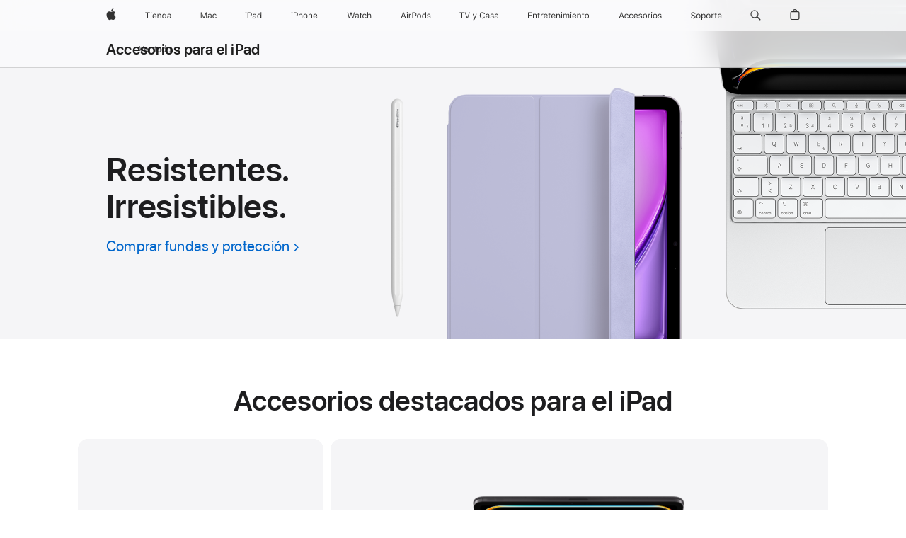

--- FILE ---
content_type: text/html;charset=utf-8
request_url: https://www.apple.com/es/shop/ipad/accessories?rdt=redirectionFromProductPage
body_size: 53145
content:
<!DOCTYPE html>
<html class="nojs es-es seg-consumer emea es" lang="es-ES" >
        <head>


            <link rel="preconnect" href="https://store.storeimages.cdn-apple.com/4668/store.apple.com" crossorigin="anonymous">
            <link rel="dns-prefetch" href="https://store.storeimages.cdn-apple.com/4668/store.apple.com" crossorigin="anonymous">

            <link rel="preconnect" href="https://www.apple.com" crossorigin="anonymous">
            <link rel="dns-prefetch" href="https://www.apple.com" crossorigin="anonymous">

            <meta name="viewport" content="width=device-width, height=device-height, initial-scale=1" />
    <title>Comprar accesorios para tu iPad - Apple (ES)</title>
    <meta charset="utf-8" />
    <meta http-equiv="X-UA-Compatible" content="IE=edge,chrome=1" />    
    <meta name="format-detection" content="telephone=no" />        
         <meta property="og:url" content="https://www.apple.com/es/shop/ipad/accessories" />
        <meta property="og:description" content="Compra accesorios para el iPad. Saca todo el partido a tu iPad con fundas, auriculares Beats, teclados Bluetooth y mucho más." />
        <meta name="twitter:site" content="@apple" />
        <meta property="og:locale" content="es_ES" />
        <meta property="og:title" content="Comprar accesorios para tu iPad" />
        <meta name="robots" content="max-image-preview:large" />
        <meta property="og:site_name" content="Apple (ES)" />
        <meta name="twitter:card" content="summary_large_image" />
        <meta property="og:type" content="website" />
        <meta property="og:image" content="https://store.storeimages.cdn-apple.com/1/as-images.apple.com/is/og-default?wid=1200&amp;hei=630&amp;fmt=jpeg&amp;qlt=95&amp;.v=1525370171638" />
    <meta name="description" content="Compra accesorios para el iPad. Saca todo el partido a tu iPad con fundas, auriculares Beats, teclados Bluetooth y mucho más." />
        
      
      
      <link rel="canonical" href="https://www.apple.com/es/shop/ipad/accessories" />
          <script  crossorigin="anonymous"> document.cookie = "as_sfa=Mnxlc3xlc3x8ZXNfRVN8Y29uc3VtZXJ8aW50ZXJuZXR8MHwwfDE; path=/; domain=apple.com; expires=Sun, 19-Jul-2026 15:53:42 GMT; Secure;"; </script>
			<script type="application/ld+json">{"@context":"https://schema.org","@type":"Product","name":"Magic Keyboard para el iPad Pro de 13 pulgadas (M5) - Negro","url":"https://www.apple.com/es/shop/product/mwr53sm/a/magic-keyboard-para-el-ipad-pro-de-13-pulgadas-m5-suizo-negro","brand":{"@type":"Organization","name":"Apple"},"offers":[{"@type":"Offer","priceCurrency":"EUR","price":399.00,"availability":"http://schema.org/InStock","sku":"MWR53SM/A","shippingDetails":{"@type":"OfferShippingDetails","shippingRate":{"@type":"MonetaryAmount","value":0,"currency":"EUR"}},"hasMerchantReturnPolicy":{"@type":"MerchantReturnPolicy","applicableCountry":"ES","returnPolicyCategory":"https://schema.org/MerchantReturnFiniteReturnWindow","merchantReturnDays":14,"returnMethod":"https://schema.org/ReturnByMail","returnFees":"https://schema.org/FreeReturn"}}],"image":"https://store.storeimages.cdn-apple.com/1/as-images.apple.com/is/MWR53?wid=1420&hei=930&fmt=png-alpha&.v=1760724502841","description":"El Magic Keyboard para el iPad Pro es compacto y ofrece distintos ángulos de visión. Cómpralo en apple.com.","color":"Negro"}</script>
			<script type="application/ld+json">{"@context":"https://schema.org","@type":"Product","name":"Apple Pencil Pro","url":"https://www.apple.com/es/shop/product/mx2d3zm/a/apple-pencil-pro","brand":{"@type":"Organization","name":"Apple"},"offers":[{"@type":"Offer","priceCurrency":"EUR","price":149.00,"availability":"http://schema.org/InStock","sku":"MX2D3ZM/A","shippingDetails":{"@type":"OfferShippingDetails","shippingRate":{"@type":"MonetaryAmount","value":0,"currency":"EUR"}},"hasMerchantReturnPolicy":{"@type":"MerchantReturnPolicy","applicableCountry":"ES","returnPolicyCategory":"https://schema.org/MerchantReturnFiniteReturnWindow","merchantReturnDays":14,"returnMethod":"https://schema.org/ReturnByMail","returnFees":"https://schema.org/FreeReturn"}}],"image":"https://store.storeimages.cdn-apple.com/1/as-images.apple.com/is/MX2D3?wid=532&hei=582&fmt=png-alpha&.v=1713841707336","description":"El Apple Pencil Pro viene con prestaciones muy intuitivas para darte todo el control creativo. Cómpralo en apple.com."}</script>
			<script type="application/ld+json">{"@context":"https://schema.org","@type":"Product","name":"Funda Smart Folio para el iPad Air de 11 pulgadas (M3) - Azul denim","url":"https://www.apple.com/es/shop/product/mwk63zm/a/funda-smart-folio-para-el-ipad-air-de-11-pulgadas-m3-azul-denim","brand":{"@type":"Organization","name":"Apple"},"offers":[{"@type":"Offer","priceCurrency":"EUR","price":89.00,"availability":"http://schema.org/InStock","sku":"MWK63ZM/A","shippingDetails":{"@type":"OfferShippingDetails","shippingRate":{"@type":"MonetaryAmount","value":0,"currency":"EUR"}},"hasMerchantReturnPolicy":{"@type":"MerchantReturnPolicy","applicableCountry":"ES","returnPolicyCategory":"https://schema.org/MerchantReturnFiniteReturnWindow","merchantReturnDays":14,"returnMethod":"https://schema.org/ReturnByMail","returnFees":"https://schema.org/FreeReturn"}}],"image":"https://store.storeimages.cdn-apple.com/1/as-images.apple.com/is/MWK63?wid=532&hei=582&fmt=png-alpha&.v=1716915397937","description":"La funda Smart Folio para el iPad Air protege tu dispositivo y se pliega fácilmente. Disponible en cuatro colores. Cómprala en apple.com.","color":"Azul denim"}</script>
			<script type="application/ld+json">{"@context":"https://schema.org","@type":"Product","name":"Magic Keyboard para el iPad Air de 11 pulgadas (M3)","url":"https://www.apple.com/es/shop/product/mdfv4b/a/magic-keyboard-para-el-ipad-air-de-11-pulgadas-m3-inglés-británico-blanco","brand":{"@type":"Organization","name":"Apple"},"offers":[{"@type":"Offer","priceCurrency":"EUR","price":329.00,"availability":"http://schema.org/InStock","sku":"MDFV4B/A","shippingDetails":{"@type":"OfferShippingDetails","shippingRate":{"@type":"MonetaryAmount","value":0,"currency":"EUR"}},"hasMerchantReturnPolicy":{"@type":"MerchantReturnPolicy","applicableCountry":"ES","returnPolicyCategory":"https://schema.org/MerchantReturnFiniteReturnWindow","merchantReturnDays":14,"returnMethod":"https://schema.org/ReturnByMail","returnFees":"https://schema.org/FreeReturn"}}],"image":"https://store.storeimages.cdn-apple.com/1/as-images.apple.com/is/MDFV4?wid=532&hei=582&fmt=png-alpha&.v=1760724498640","description":"El Magic Keyboard es perfecto para escribir y usar el trackpad con tu iPad. Además, lo protege por ambos lados. Cómpralo en apple.com.","color":"Blanco"}</script>
			<script type="application/ld+json">{"@context":"https://schema.org","@type":"Product","name":"Apple Pencil (USB-C)","url":"https://www.apple.com/es/shop/product/muwa3zm/a/apple-pencil-usb-c","brand":{"@type":"Organization","name":"Apple"},"offers":[{"@type":"Offer","priceCurrency":"EUR","price":89.00,"availability":"http://schema.org/InStock","sku":"MUWA3ZM/A","shippingDetails":{"@type":"OfferShippingDetails","shippingRate":{"@type":"MonetaryAmount","value":0,"currency":"EUR"}},"hasMerchantReturnPolicy":{"@type":"MerchantReturnPolicy","applicableCountry":"ES","returnPolicyCategory":"https://schema.org/MerchantReturnFiniteReturnWindow","merchantReturnDays":14,"returnMethod":"https://schema.org/ReturnByMail","returnFees":"https://schema.org/FreeReturn"}}],"image":"https://store.storeimages.cdn-apple.com/1/as-images.apple.com/is/MUWA3?wid=532&hei=582&fmt=png-alpha&.v=1695933856697","description":"Nuevo Apple Pencil (USB-C) compatible con todos los modelos de iPad con puerto USB-C. Cómpralo en apple.com."}</script>
			<script type="application/ld+json">{"@context":"https://schema.org","@type":"Product","name":"Magic Keyboard Folio para el iPad (A16)","url":"https://www.apple.com/es/shop/product/mqdp3rs/a/magic-keyboard-folio-para-el-ipad-a16-ruso","brand":{"@type":"Organization","name":"Apple"},"offers":[{"@type":"Offer","priceCurrency":"EUR","price":299.00,"availability":"http://schema.org/InStock","sku":"MQDP3RS/A","shippingDetails":{"@type":"OfferShippingDetails","shippingRate":{"@type":"MonetaryAmount","value":0,"currency":"EUR"}},"hasMerchantReturnPolicy":{"@type":"MerchantReturnPolicy","applicableCountry":"ES","returnPolicyCategory":"https://schema.org/MerchantReturnFiniteReturnWindow","merchantReturnDays":14,"returnMethod":"https://schema.org/ReturnByMail","returnFees":"https://schema.org/FreeReturn"}}],"image":"https://store.storeimages.cdn-apple.com/1/as-images.apple.com/is/MQDP3?wid=532&hei=582&fmt=png-alpha&.v=1664481446939","description":"El Magic Keyboard Folio para el iPad (A16) lleva un teclado extraíble comodísimo para escribir. Cómpralo en apple.com."}</script>
			<script type="application/ld+json">{"@context":"https://schema.org","@type":"Product","name":"Apple Pencil (1.ª generación)","url":"https://www.apple.com/es/shop/product/myqw3zm/a/apple-pencil-1ª-generación","brand":{"@type":"Organization","name":"Apple"},"offers":[{"@type":"Offer","priceCurrency":"EUR","price":119.00,"availability":"http://schema.org/InStock","sku":"MYQW3ZM/A","shippingDetails":{"@type":"OfferShippingDetails","shippingRate":{"@type":"MonetaryAmount","value":0,"currency":"EUR"}},"hasMerchantReturnPolicy":{"@type":"MerchantReturnPolicy","applicableCountry":"ES","returnPolicyCategory":"https://schema.org/MerchantReturnFiniteReturnWindow","merchantReturnDays":14,"returnMethod":"https://schema.org/ReturnByMail","returnFees":"https://schema.org/FreeReturn"}}],"image":"https://store.storeimages.cdn-apple.com/1/as-images.apple.com/is/MK0C2?wid=266&hei=291&fmt=png-alpha&.v=1564075356758","description":"Dibuja, escribe y anota documentos como nunca con el Apple Pencil. Cómpralo en apple.com."}</script>
			<script type="application/ld+json">{"@context":"https://schema.org","@type":"Product","name":"Funda FlexFolio Tint de Tech21 para el iPad Air de 11 pulgadas","url":"https://www.apple.com/es/shop/product/hsbu2zm/a/funda-flexfolio-tint-de-tech21-para-el-ipad-air-de-11-pulgadas","brand":{"@type":"Organization","name":"Tech21"},"offers":[{"@type":"Offer","priceCurrency":"EUR","price":59.95,"availability":"http://schema.org/InStock","sku":"HSBU2ZM/A","shippingDetails":{"@type":"OfferShippingDetails","shippingRate":{"@type":"MonetaryAmount","value":0,"currency":"EUR"}},"hasMerchantReturnPolicy":{"@type":"MerchantReturnPolicy","applicableCountry":"ES","returnPolicyCategory":"https://schema.org/MerchantReturnFiniteReturnWindow","merchantReturnDays":14,"returnMethod":"https://schema.org/ReturnByMail","returnFees":"https://schema.org/FreeReturn"}}],"image":"https://store.storeimages.cdn-apple.com/1/as-images.apple.com/is/HSBU2?wid=532&hei=582&fmt=png-alpha&.v=1761166637799","description":"La funda FlexFolio de Tech21 para el iPad Air está diseñada con el material FlexShock™, que absorbe y disipa la fuerza de los impactos. Compra online en apple.com.","color":"Transparente"}</script>
			<script type="application/ld+json">{"@context":"https://schema.org","@type":"Product","name":"Funda Combo Touch de Logitech con teclado para el iPad Pro de 13 pulgadas (M5)","url":"https://www.apple.com/es/shop/product/hrh52e/a/funda-combo-touch-de-logitech-con-teclado-para-el-ipad-pro-de-13-pulgadas-m5","brand":{"@type":"Organization","name":"Logitech"},"offers":[{"@type":"Offer","priceCurrency":"EUR","price":299.95,"availability":"http://schema.org/InStock","sku":"HRH52E/A","shippingDetails":{"@type":"OfferShippingDetails","shippingRate":{"@type":"MonetaryAmount","value":0,"currency":"EUR"}},"hasMerchantReturnPolicy":{"@type":"MerchantReturnPolicy","applicableCountry":"ES","returnPolicyCategory":"https://schema.org/MerchantReturnFiniteReturnWindow","merchantReturnDays":14,"returnMethod":"https://schema.org/ReturnByMail","returnFees":"https://schema.org/FreeReturn"}}],"image":"https://store.storeimages.cdn-apple.com/1/as-images.apple.com/is/HRH52?wid=532&hei=582&fmt=png-alpha&.v=1713569757708","description":"La funda Combo Touch de Logitech con teclado para el iPad Pro protege tu dispositivo e incluye un soporte ajustable. Cómprala en apple.com.","color":"Gris"}</script>
			<script type="application/ld+json">{"@context":"https://schema.org","@type":"Product","name":"Funda Smart Folio para el iPad mini (A17 Pro) - Violeta claro","url":"https://www.apple.com/es/shop/product/mc2t4zm/a/funda-smart-folio-para-el-ipad-mini-a17-pro-violeta-claro","brand":{"@type":"Organization","name":"Apple"},"offers":[{"@type":"Offer","priceCurrency":"EUR","price":69.00,"availability":"http://schema.org/InStock","sku":"MC2T4ZM/A","shippingDetails":{"@type":"OfferShippingDetails","shippingRate":{"@type":"MonetaryAmount","value":0,"currency":"EUR"}},"hasMerchantReturnPolicy":{"@type":"MerchantReturnPolicy","applicableCountry":"ES","returnPolicyCategory":"https://schema.org/MerchantReturnFiniteReturnWindow","merchantReturnDays":14,"returnMethod":"https://schema.org/ReturnByMail","returnFees":"https://schema.org/FreeReturn"}}],"image":"https://store.storeimages.cdn-apple.com/1/as-images.apple.com/is/MC2T4?wid=532&hei=582&fmt=png-alpha&.v=1727989774498","description":"La funda Smart Folio para el iPad mini protege el dispositivo por ambos lados y se pliega con facilidad en distintas posiciones. Disponible en cuatro colores. Cómprala en apple.com.","color":"Violeta claro"}</script>
			<script type="application/ld+json">{"@context":"https://schema.org","@type":"Product","name":"Funda Folio con teclado Flip de Logitech para el iPad Air y el iPad Pro de 11 pulgadas","url":"https://www.apple.com/es/shop/product/hs822e/a/logitech-flip-folio-keyboard-case-for-11-ipad-air-and-ipad-pro","brand":{"@type":"Organization","name":"Logitech"},"offers":[{"@type":"Offer","priceCurrency":"EUR","price":179.95,"sku":"HS822E/A","shippingDetails":{"@type":"OfferShippingDetails","shippingRate":{"@type":"MonetaryAmount","value":0,"currency":"EUR"}},"hasMerchantReturnPolicy":{"@type":"MerchantReturnPolicy","applicableCountry":"ES","returnPolicyCategory":"https://schema.org/MerchantReturnFiniteReturnWindow","merchantReturnDays":14,"returnMethod":"https://schema.org/ReturnByMail","returnFees":"https://schema.org/FreeReturn"}}],"image":"https://store.storeimages.cdn-apple.com/1/as-images.apple.com/is/HS822_GEO_ES?wid=532&hei=582&fmt=png-alpha&.v=1758565703390","description":"La funda Folio con teclado Flip de Logitech se ha diseñado para que el iPad sea divertido y funcional. Compra online en apple.com.","color":"Negro"}</script>
			<script type="application/ld+json">{"@context":"https://schema.org","@type":"Product","name":"Funda Knit Pro Folio de mophie para el iPad Pro de 13 pulgadas","url":"https://www.apple.com/es/shop/product/hsax2zm/a/funda-knit-pro-folio-de-mophie-para-el-ipad-pro-de-13-pulgadas","brand":{"@type":"Organization","name":"mophie"},"offers":[{"@type":"Offer","priceCurrency":"EUR","price":79.95,"availability":"http://schema.org/InStock","sku":"HSAX2ZM/A","shippingDetails":{"@type":"OfferShippingDetails","shippingRate":{"@type":"MonetaryAmount","value":0,"currency":"EUR"}},"hasMerchantReturnPolicy":{"@type":"MerchantReturnPolicy","applicableCountry":"ES","returnPolicyCategory":"https://schema.org/MerchantReturnFiniteReturnWindow","merchantReturnDays":14,"returnMethod":"https://schema.org/ReturnByMail","returnFees":"https://schema.org/FreeReturn"}}],"image":"https://store.storeimages.cdn-apple.com/1/as-images.apple.com/is/HSAX2?wid=532&hei=582&fmt=png-alpha&.v=1761251724539","description":"La funda Knit Pro Folio de mophie combina un elegante diseño con protección para tu iPad gracias a su parte trasera transparente y resistente. Compra online en apple.com","color":"Gris"}</script>
			<script type="application/ld+json">{"@context":"https://schema.org","@type":"Product","name":"Funda Combo Touch de Logitech con teclado para el iPad Air de 11 pulgadas (M3)","url":"https://www.apple.com/es/shop/product/hrh12e/a/funda-combo-touch-de-logitech-con-teclado-para-el-ipad-air-de-11-pulgadas-m3","brand":{"@type":"Organization","name":"Logitech"},"offers":[{"@type":"Offer","priceCurrency":"EUR","price":229.95,"availability":"http://schema.org/InStock","sku":"HRH12E/A","shippingDetails":{"@type":"OfferShippingDetails","shippingRate":{"@type":"MonetaryAmount","value":0,"currency":"EUR"}},"hasMerchantReturnPolicy":{"@type":"MerchantReturnPolicy","applicableCountry":"ES","returnPolicyCategory":"https://schema.org/MerchantReturnFiniteReturnWindow","merchantReturnDays":14,"returnMethod":"https://schema.org/ReturnByMail","returnFees":"https://schema.org/FreeReturn"}}],"image":"https://store.storeimages.cdn-apple.com/1/as-images.apple.com/is/HRH12_AV1_GEO_ES?wid=532&hei=582&fmt=png-alpha&.v=1748896164125","description":"La funda Combo Touch de Logitech con teclado para el iPad Air protege tu dispositivo e incluye un soporte ajustable. Cómprala en apple.com.","color":"Gris"}</script>
			<script type="application/ld+json">{"@context":"https://schema.org","@type":"Product","name":"Go Tote 2 de Aer","url":"https://www.apple.com/es/shop/product/hs7v2zm/a/go-tote-2-de-aer","brand":{"@type":"Organization","name":"Aer"},"offers":[{"@type":"Offer","priceCurrency":"EUR","price":99.95,"sku":"HS7V2ZM/A","shippingDetails":{"@type":"OfferShippingDetails","shippingRate":{"@type":"MonetaryAmount","value":0,"currency":"EUR"}},"hasMerchantReturnPolicy":{"@type":"MerchantReturnPolicy","applicableCountry":"ES","returnPolicyCategory":"https://schema.org/MerchantReturnFiniteReturnWindow","merchantReturnDays":14,"returnMethod":"https://schema.org/ReturnByMail","returnFees":"https://schema.org/FreeReturn"}}],"image":"https://store.storeimages.cdn-apple.com/1/as-images.apple.com/is/HS7V2?wid=532&hei=582&fmt=png-alpha&.v=1758563318818","description":"El Go Tote 2 de AER es un bolso ligero fácilmente plegable pensado para acompañarte en todas tus aventuras urbanas. Compra online en apple.com.","color":"Negro"}</script>
			<script type="application/ld+json">{"@context":"https://schema.org","@type":"Product","name":"Adaptador de corriente USB‑C de 70 W","url":"https://www.apple.com/es/shop/product/mxn53aa/a/Adaptador de corriente USB‑C de 70 W","brand":{"@type":"Organization","name":"Apple"},"offers":[{"@type":"Offer","priceCurrency":"EUR","price":65.00,"availability":"http://schema.org/InStock","sku":"MXN53AA/A","shippingDetails":{"@type":"OfferShippingDetails","shippingRate":{"@type":"MonetaryAmount","value":0,"currency":"EUR"}},"hasMerchantReturnPolicy":{"@type":"MerchantReturnPolicy","applicableCountry":"ES","returnPolicyCategory":"https://schema.org/MerchantReturnFiniteReturnWindow","merchantReturnDays":14,"returnMethod":"https://schema.org/ReturnByMail","returnFees":"https://schema.org/FreeReturn"}}],"image":"https://store.storeimages.cdn-apple.com/1/as-images.apple.com/is/MQLN3_GEO_EMEA?wid=532&hei=582&fmt=png-alpha&.v=1684345629970","description":"El adaptador de corriente USB‑C de 70 W es rápido y eficiente, y te permite cargar tu MacBook Air o MacBook Pro en casa, en el trabajo o en cualquier sitio."}</script>
			<script type="application/ld+json">{"@context":"https://schema.org","@type":"Product","name":"Adaptador de corriente USB-C de 20 W","url":"https://www.apple.com/es/shop/product/md3j4zm/a/adaptador-de-corriente-usb-c-de-20-w","brand":{"@type":"Organization","name":"Apple"},"offers":[{"@type":"Offer","priceCurrency":"EUR","price":25.00,"availability":"http://schema.org/InStock","sku":"MD3J4ZM/A","shippingDetails":{"@type":"OfferShippingDetails","shippingRate":{"@type":"MonetaryAmount","value":0,"currency":"EUR"}},"hasMerchantReturnPolicy":{"@type":"MerchantReturnPolicy","applicableCountry":"ES","returnPolicyCategory":"https://schema.org/MerchantReturnFiniteReturnWindow","merchantReturnDays":14,"returnMethod":"https://schema.org/ReturnByMail","returnFees":"https://schema.org/FreeReturn"}}],"image":"https://store.storeimages.cdn-apple.com/1/as-images.apple.com/is/MD3J4?wid=532&hei=582&fmt=png-alpha&.v=1752085060224","description":"El adaptador de corriente USB-C de 20 W de Apple permite cargar rápida y cómodamente los nuevos modelos de iPad Pro. Úsalo en casa, en la oficina o de camino a cualquier sitio."}</script>
			<script type="application/ld+json">{"@context":"https://schema.org","@type":"Product","name":"Cable de carga USB‑C de 240 W (2 m)","url":"https://www.apple.com/es/shop/product/myqt3zm/a/cable-de-carga-usb‑c-de-240-w-2-m","brand":{"@type":"Organization","name":"Apple"},"offers":[{"@type":"Offer","priceCurrency":"EUR","price":35.00,"availability":"http://schema.org/InStock","sku":"MYQT3ZM/A","shippingDetails":{"@type":"OfferShippingDetails","shippingRate":{"@type":"MonetaryAmount","value":0,"currency":"EUR"}},"hasMerchantReturnPolicy":{"@type":"MerchantReturnPolicy","applicableCountry":"ES","returnPolicyCategory":"https://schema.org/MerchantReturnFiniteReturnWindow","merchantReturnDays":14,"returnMethod":"https://schema.org/ReturnByMail","returnFees":"https://schema.org/FreeReturn"}}],"image":"https://store.storeimages.cdn-apple.com/1/as-images.apple.com/is/MU2G3?wid=532&hei=582&fmt=png-alpha&.v=1693236163178","description":"Este cable de carga de 2 metros tiene un diseño trenzado, incluye conectores USB‑C en ambos extremos y es perfecto para cargar, sincronizar y transferir datos entre dispositivos USB‑C. Admite velocidades de carga de hasta 240 vatios y transferencia de datos a velocidad USB 2. Usa el cable de carga USB‑C con un adaptador de corriente USB‑C compatible para cargar tus dispositivos rápidamente desde una toma de corriente. Los adaptadores de corriente USB‑C se venden por separado."}</script>
			<script type="application/ld+json">{"@context":"https://schema.org","@type":"Product","name":"Adaptador de corriente con dos puertos USB‑C de 35 W","url":"https://www.apple.com/es/shop/product/mw2k3aa/a/adaptador-de-corriente-con-dos-puertos-usb‑c-de-35-w","brand":{"@type":"Organization","name":"Apple"},"offers":[{"@type":"Offer","priceCurrency":"EUR","price":65.00,"availability":"http://schema.org/InStock","sku":"MW2K3AA/A","shippingDetails":{"@type":"OfferShippingDetails","shippingRate":{"@type":"MonetaryAmount","value":0,"currency":"EUR"}},"hasMerchantReturnPolicy":{"@type":"MerchantReturnPolicy","applicableCountry":"ES","returnPolicyCategory":"https://schema.org/MerchantReturnFiniteReturnWindow","merchantReturnDays":14,"returnMethod":"https://schema.org/ReturnByMail","returnFees":"https://schema.org/FreeReturn"}}],"image":"https://store.storeimages.cdn-apple.com/1/as-images.apple.com/is/MNWP3_GEO_EMEA?wid=532&hei=582&fmt=png-alpha&.v=1653576603172","description":"El adaptador de corriente con dos puertos USB‑C de 35 W te permite cargar dos dispositivos a la vez en casa, en el trabajo y en cualquier lugar. Apple recomienda usarlo con el MacBook Air, aunque también es compatible con el iPhone, el iPad, el Apple Watch y los AirPods."}</script>
			<script type="application/ld+json">{"@context":"https://schema.org","@type":"Product","name":"Adaptador multipuerto de USB-C a AV digital","url":"https://www.apple.com/es/shop/product/mw5m3zm/a/adaptador-multipuerto-de-usb-c-a-av-digital","brand":{"@type":"Organization","name":"Apple"},"offers":[{"@type":"Offer","priceCurrency":"EUR","price":79.00,"availability":"http://schema.org/InStock","sku":"MW5M3ZM/A","shippingDetails":{"@type":"OfferShippingDetails","shippingRate":{"@type":"MonetaryAmount","value":0,"currency":"EUR"}},"hasMerchantReturnPolicy":{"@type":"MerchantReturnPolicy","applicableCountry":"ES","returnPolicyCategory":"https://schema.org/MerchantReturnFiniteReturnWindow","merchantReturnDays":14,"returnMethod":"https://schema.org/ReturnByMail","returnFees":"https://schema.org/FreeReturn"}}],"image":"https://store.storeimages.cdn-apple.com/1/as-images.apple.com/is/MUF82?wid=266&hei=291&fmt=png-alpha&.v=1590526633000","description":"Con el adaptador multipuerto de USB-C a AV digital puedes conectar un monitor HDMI, un accesorio USB estándar y el cable de carga a tu Mac con USB-C o Thunderbolt 3 (USB-C). Cómpralo en apple.com"}</script>
			<script type="application/ld+json">{"@context":"https://schema.org","@type":"Product","name":"Adaptador de USB-C a USB","url":"https://www.apple.com/es/shop/product/mw5l3zm/a/adaptador-de-usb-c-a-usb","brand":{"@type":"Organization","name":"Apple"},"offers":[{"@type":"Offer","priceCurrency":"EUR","price":25.00,"availability":"http://schema.org/InStock","sku":"MW5L3ZM/A","shippingDetails":{"@type":"OfferShippingDetails","shippingRate":{"@type":"MonetaryAmount","value":0,"currency":"EUR"}},"hasMerchantReturnPolicy":{"@type":"MerchantReturnPolicy","applicableCountry":"ES","returnPolicyCategory":"https://schema.org/MerchantReturnFiniteReturnWindow","merchantReturnDays":14,"returnMethod":"https://schema.org/ReturnByMail","returnFees":"https://schema.org/FreeReturn"}}],"image":"https://store.storeimages.cdn-apple.com/1/as-images.apple.com/is/MJ1M2?wid=532&hei=582&fmt=png-alpha&.v=1591650473000","description":"Con el adaptador de USB-C a USB puedes conectar tus dispositivos iOS a un Mac con USB-C o Thunderbolt 3 (USB-C). Cómpralo en apple.com"}</script>
			<script type="application/ld+json">{"@context":"https://schema.org","@type":"Product","name":"Adaptador de USB-C a toma para auriculares de 3,5 mm","url":"https://www.apple.com/es/shop/product/mw2q3zm/a/adaptador-de-usb-c-a-toma-para-auriculares-de-35-mm","brand":{"@type":"Organization","name":"Apple"},"offers":[{"@type":"Offer","priceCurrency":"EUR","price":10.00,"availability":"http://schema.org/InStock","sku":"MW2Q3ZM/A","shippingDetails":{"@type":"OfferShippingDetails","shippingRate":{"@type":"MonetaryAmount","value":0,"currency":"EUR"}},"hasMerchantReturnPolicy":{"@type":"MerchantReturnPolicy","applicableCountry":"ES","returnPolicyCategory":"https://schema.org/MerchantReturnFiniteReturnWindow","merchantReturnDays":14,"returnMethod":"https://schema.org/ReturnByMail","returnFees":"https://schema.org/FreeReturn"}}],"image":"https://store.storeimages.cdn-apple.com/1/as-images.apple.com/is/MU7E2?wid=532&hei=582&fmt=png-alpha&.v=1539385665732","description":"El adaptador de USB-C a toma para auriculares de 3,5 mm te sirve para conectar una clavija de 3,5 mm estándar a tus dispositivos con USB-C. Perfecto para auriculares o altavoces."}</script>
			<script type="application/ld+json">{"@context":"https://schema.org","@type":"Product","name":"Adaptador de corriente USB-C de 30 W","url":"https://www.apple.com/es/shop/product/mw2g3zm/a/adaptador-de-corriente-usb-c-de-30-w","brand":{"@type":"Organization","name":"Apple"},"offers":[{"@type":"Offer","priceCurrency":"EUR","price":45.00,"availability":"http://schema.org/InStock","sku":"MW2G3ZM/A","shippingDetails":{"@type":"OfferShippingDetails","shippingRate":{"@type":"MonetaryAmount","value":0,"currency":"EUR"}},"hasMerchantReturnPolicy":{"@type":"MerchantReturnPolicy","applicableCountry":"ES","returnPolicyCategory":"https://schema.org/MerchantReturnFiniteReturnWindow","merchantReturnDays":14,"returnMethod":"https://schema.org/ReturnByMail","returnFees":"https://schema.org/FreeReturn"}}],"image":"https://store.storeimages.cdn-apple.com/1/as-images.apple.com/is/MY1W2_GEO_EMEA?wid=532&hei=582&fmt=png-alpha&.v=1595349875000","description":"El adaptador de corriente USB-C de 30 W de Apple te permite cargar tu MacBook dentro y fuera de casa. Compra online con envío rápido y gratuito."}</script>
			<script type="application/ld+json">{"@context":"https://schema.org","@type":"Product","name":"Cable trenzado USB-C a USB-C de Beats (1,5 m) - Gris tormenta","url":"https://www.apple.com/es/shop/product/mdgd4zm/a/cable-trenzado-usb-c-a-usb-c-de-beats-15-m-gris-tormenta","brand":{"@type":"Organization","name":"Beats"},"offers":[{"@type":"Offer","priceCurrency":"EUR","price":24.95,"availability":"http://schema.org/InStock","sku":"MDGD4ZM/A","shippingDetails":{"@type":"OfferShippingDetails","shippingRate":{"@type":"MonetaryAmount","value":0,"currency":"EUR"}},"hasMerchantReturnPolicy":{"@type":"MerchantReturnPolicy","applicableCountry":"ES","returnPolicyCategory":"https://schema.org/MerchantReturnFiniteReturnWindow","merchantReturnDays":14,"returnMethod":"https://schema.org/ReturnByMail","returnFees":"https://schema.org/FreeReturn"}}],"image":"https://store.storeimages.cdn-apple.com/1/as-images.apple.com/is/MDGD4?wid=532&hei=582&fmt=png-alpha&.v=1744045054557","description":"Lleva tu carga a otro nivel con el cable trenzado USB-C a USB-C de Beats (1,5 m) en gris tormenta, disponible en apple.com.","color":"Gris Tormenta"}</script>
			<script type="application/ld+json">{"@context":"https://schema.org","@type":"BreadcrumbList","itemListElement":[{"@type":"ListItem","position":"1","item":{"@id":"https://www.apple.com/es/ipad","url":"https://www.apple.com/es/ipad","name":"iPad"}},{"@type":"ListItem","position":"2","name":"Accesorios para el iPad"}]}</script>
		
		
	<script type="application/json" id="metrics">{"config":{"asMetrics":{"asMetricsFeatures":["sharedDataLayer"],"dataMule":"v1","storedEntryPointEnabled":false,"graffitiEnabled":false},"omniture":{"account":["applestoreww"],"trackingServer":"securemetrics.apple.com","internalDomains":["store.apple.com","secure.store.apple.com","secure1.store.apple.com","secure2.store.apple.com","epp.apple.com","secure1.epp.apple.com","storeint.apple.com","secure1.storeint.apple.com","www.apple.com"]},"global":{"cookieDomain":"apple.com"}},"data":{"node":"standard/home/shop_ipad/ipad_accessories","pageName":"AOS: home/shop_ipad/ipad_accessories","properties":{"isHomePage":false,"encryptedStoreId":"wTKFYAFPXPPHKKP4D","serverName":"c698000","characterSetForCountry":"UTF-8","currencyCode":"EUR","computedChannel":"AOS: Accessory","storeSegmentVariable":"AOS: ES Consumer","storeFrontId":"504379","computedCustomStoreName":"AOS: Spain Consumer","langAttribute":"es-es","evarDataNodesEnabled":true},"currency":"EUR","area":"shop"}}</script>
    
    
    

            <script crossorigin="anonymous">
                     if (/(iPhone|iPod).*OS ([6-9]|[1-9][0-9]).*AppleWebKit.*Mobile.*Safari/.test(navigator.userAgent)) {
                       var headNode = document.getElementsByTagName("head")[0];
var sbNode = document.createElement('meta');
var url = decodeURI("https://www.apple.com/es/shop/ipad/accessories");
var ses = "; " + document.cookie;
var sesParts = ses.split("; s_vi=");
ses = sesParts.length == 2 ? sesParts.pop().split(";").shift() : '';
if (ses !== '') {
    url += url.indexOf('?') >= 0 ? '&' : '?';
    url += 'ses=' + encodeURI(ses);
}
sbNode.name = 'apple-itunes-app';
sbNode.content = 'app-id=375380948, app-argument=' + url;
headNode.appendChild(sbNode);

                     }
                    else if (/(iPad).*OS ([6-9]|[1-9][0-9]).*AppleWebKit.*Mobile.*Safari/.test(navigator.userAgent)) {
                      var headNode = document.getElementsByTagName("head")[0];
var sbNode = document.createElement('meta');
var url = decodeURI("https://www.apple.com/es/shop/ipad/accessories");
var ses = "; " + document.cookie;
var sesParts = ses.split("; s_vi=");
ses = sesParts.length == 2 ? sesParts.pop().split(";").shift() : '';
if (ses !== '') {
    url += url.indexOf('?') >= 0 ? '&' : '?';
    url += 'ses=' + encodeURI(ses);
}
sbNode.name = 'apple-itunes-app';
sbNode.content = 'app-id=375380948, app-argument=' + url;
headNode.appendChild(sbNode);

                    }
            </script>



        

        

        

            	<script crossorigin="anonymous">
		window.asUnsupportedBrowserUrl = "https://www.apple.com/es/shop/unsupported";
	</script>


<script crossorigin="anonymous">
	//replace nojs class with js on html element
	(function(html){
		html.className = html.className.replace(/\bnojs\b/,'js')
	})(document.documentElement);

	// add metric shim
	window.s = {
		t: () => {},
		tl: () => {},
		clearVars: () => {},
		pageName: 'disabled',
		disabled: true
	};
</script>

    
            <link data-srs rel="stylesheet" href="https://store.storeimages.cdn-apple.com/4668/store.apple.com/static-resources/rs-globalelements-2.20.0-e0ef1/dist/ac-globalnav.css" media="screen, print"  />




        <link data-srs rel="stylesheet" href="https://store.storeimages.cdn-apple.com/4668/store.apple.com/static-resources/rs-external-1.68.1-ed939/dist/es/external.css" media="screen, print"  />
        <link data-srs rel="stylesheet" href="https://store.storeimages.cdn-apple.com/4668/store.apple.com/static-resources/rs-vendor-1.31.0-51e19/dist/common-css@1.2.0/dist/common.css" media="screen, print"  />
        <link data-srs rel="stylesheet" href="https://store.storeimages.cdn-apple.com/4668/store.apple.com/static-resources/rs-accessories-3.15.2-f9220/dist/accessories.css" media="screen, print"  />

        <link data-srs rel="stylesheet" href="https://www.apple.com/wss/fonts?families=SF+Pro,v3:200,300,400,500,600|SF+Pro+Icons,v3|Apple+Monochrome+Emoji,v3|Apple+Monochrome+Emoji+Ind,v2|Graphik,v1"  />

    



<link rel="stylesheet" href="https://store.storeimages.cdn-apple.com/4668/store.apple.com/shop/Catalog/global/css/dd/merch/accessories.css" media="screen, print" />
<link rel="stylesheet" href="https://store.storeimages.cdn-apple.com/4668/store.apple.com/shop/Catalog/global/css/web/fee/accessories/as-accessories.css" media="screen, print" />

	<script crossorigin="anonymous">
		window.irOn=true;
	</script>

    <script crossorigin="anonymous">
        window.ECHO_CONFIG = {
            metadata: {
                environment: "",
                format: "common",
                fmt: "common",
                region: "emea",
                country: "ES",
                sf: "es",
                segment: "Consumer",
                locale: "es-es",
                referer: document.referrer,
                node: "standard/home/shop_ipad/ipad_accessories",
                pageResource: "accessories-3",
                feature: "accessories",
                targetEnabled: "false"
            },
            config: {
                "pageViewId": Math.random().toString(36).substring(2, 12) + '-' + Date.now().toString(36),
                "app": "com.apple.www.Store",
                "delaySendingPageViewDataMS": 500,
                "nonEssentialEventSampleRatePct": 0.1,
                "altTextEventSampleRatePct": 1.0,
                "customEventSampleRatePct": 25.0,
                "interactionEventSampleRatePct": 100.0,
                "performanceMeasureEventSampleRatePct": 5.0,
                "performanceNowEventSampleRatePct": 65.0,
                "resourceEventSampleRatePct": 5.0,
                "rumEventSampleRatePct": 25.0,
                "performanceMeasurePollingIntervalMS": 1000,
                "performanceMeasuresToReport": "".split(','),
                "resourceDisallowedResourceList": "securemetrics.apple.com".split(','),
                "resourcePollingIntervalMS": 2001,
                "sendErrors": true,
                "sendPageViewData": true,
                "sendResourceData":  true,
                "url": "https://xp.apple.com/report/2/xp_aos_clientperf,/shop/mdp/api/echo",
                "echoSubDomainName": "https://www.apple.com",
                "passiveEventIngestionUrl": "https://xp.apple.com/report/2/xp_aos_clientperf",
                "criticalEventIngestionUrl": "/shop/mdp/api/echo",
                "sendLoggingData": true,
                "eventListeners": null || {},
                "preLoadErrors": []
            }
        };

        window.ECHO_CONFIG.config.preLoadErrorListener = window.addEventListener('error', (event) => {
            window.ECHO_CONFIG.config.preLoadErrors.push(event);
        });

        window.AS_LOG_LEVEL = "ERROR";
    </script>


    
        <script data-srs

            src="https://store.storeimages.cdn-apple.com/4668/store.apple.com/static-resources/rs-external-1.68.1-ed939/dist/unsupportedBrowser.min.js"


         nomodule crossorigin="anonymous" integrity="sha384-xA4aSWL+MVd9UwGaciKIe6Ws2in1+cSOXfCZ/KgWWJeJ1eBDhPaftM2S97id4HfU"></script>
        <script data-srs

            src="https://store.storeimages.cdn-apple.com/4668/store.apple.com/static-resources/rs-echo-3.30.0-4f384/dist/echo.min.js"


         async crossorigin="anonymous" type="module" integrity="sha384-57kiFvsJ04kQkvJLsrJE9W6XZak+iSEPGJQnsO/qAdQJUo1Va2/XR8OWd9gD/K+B"></script>
        <script data-srs

            src="https://store.storeimages.cdn-apple.com/4668/store.apple.com/static-resources/rs-external-1.68.1-ed939/dist/external.js"


         crossorigin="anonymous" integrity="sha384-7UgHstVfwyQwDgXfwurVWh+HWOaKwNIYeZ5LVRPd7ydcPqb6tijs/y8E86ncDJSW"></script>
        <script data-srs

            src="https://store.storeimages.cdn-apple.com/4668/store.apple.com/static-resources/rs-external-1.68.1-ed939/dist/log.js"


         crossorigin="anonymous" integrity="sha384-LLtjA+VZTCx6UvMkbBiY8rm4va9KSPyu1dR1l67jFCnp/Kyuuf2KbM00MtPKB5zQ"></script>
        <script data-srs

            src="https://store.storeimages.cdn-apple.com/4668/store.apple.com/static-resources/rs-vendor-1.31.0-51e19/dist/adobe-appmeasurement@2.23.0/third-party/js/AppMeasurement.js"


         crossorigin="anonymous" integrity="sha384-F1AYDcGm0yYcO+ZUQ5n1Anuylmy4hDT+UjPesrQBpHh8174rgghpI9rMLgq1vgfs"></script>
        <script data-srs

            src="https://store.storeimages.cdn-apple.com/4668/store.apple.com/static-resources/rs-analytics-1.7.3-5b6dd/dist/analytics.js"


         crossorigin="anonymous" integrity="sha384-5AQ8BMKfJpk7nVx67WYjdUzasBP+D2B7GsYw8DhniTkok4bUCNu+8mol+sQJOgLk"></script>
        <script data-srs

            src="https://store.storeimages.cdn-apple.com/4668/store.apple.com/static-resources/rs-vendor-1.31.0-51e19/dist/lodash@4.17.21/lodash.min.js"


         crossorigin="anonymous" integrity="sha384-H6KKS1H1WwuERMSm+54dYLzjg0fKqRK5ZRyASdbrI/lwrCc6bXEmtGYr5SwvP1pZ"></script>
        <script data-srs

            src="https://store.storeimages.cdn-apple.com/4668/store.apple.com/static-resources/rs-vendor-1.31.0-51e19/dist/react@18.2.0/umd/react.production.min.js"


         crossorigin="anonymous" integrity="sha384-tMH8h3BGESGckSAVGZ82T9n90ztNXxvdwvdM6UoR56cYcf+0iGXBliJ29D+wZ/x8"></script>
        <script data-srs

            src="https://store.storeimages.cdn-apple.com/4668/store.apple.com/static-resources/rs-vendor-1.31.0-51e19/dist/react-dom@18.2.0/umd/react-dom.production.min.js"


         crossorigin="anonymous" integrity="sha384-bm7MnzvK++ykSwVJ2tynSE5TRdN+xL418osEVF2DE/L/gfWHj91J2Sphe582B1Bh"></script>
        <script data-srs

            src="https://store.storeimages.cdn-apple.com/4668/store.apple.com/static-resources/rs-accessories-3.15.2-f9220/dist/accessories.js"


         crossorigin="anonymous" integrity="sha384-RmTbzLWo2iqKALdvjSL2wYqL10TrsFkqL09pVgW1z39Lza8CwLdpL47dtdwfTZ3V"></script>

        <script data-srs src="https://store.storeimages.cdn-apple.com/4668/store.apple.com/static-resources/rs-globalelements-2.20.0-e0ef1/dist/ac-globalnav.umd.js" defer crossorigin="anonymous" integrity="sha384-2VfvJpAfs3Z/4i+I+F4Ygb84rD642EhD4Xovy+V0ynqTvl2DUapTR3OqN+/Q2Gao"></script>
    <script data-srs src="https://store.storeimages.cdn-apple.com/4668/store.apple.com/static-resources/rs-globalelements-2.20.0-e0ef1/dist/globalelements.js" crossorigin="anonymous" integrity="sha384-Vd4M0TI5DAjH73dnM/hI4oN/2/mxN9SrrUwWVLjAtD3r4q5hE2DcNVMnjkwpAinh"></script>








    


        <script id="shldVerify" type="module" crossorigin="anonymous" src="/shop/shld/v1/verify.js" integrity="sha384-ks5BFNp9vK3a6D/0EnZWJmYLnvFIKqx9dh3gsx67abkqD22O3pf42MkW90VxN8TP"></script>
        <script crossorigin="anonymous">
            window.shldConfig= {
                isEnabled: true
            };
        </script>

    <script crossorigin="anonymous">
        (function () {
            const logger = typeof window.Log === "function" ? window.Log("pixel") : window.console;

            try {
                function sanitizeAndNormalizePathname(pathname) {
                    let newPathname = pathname;
                    let decodedPathname;

                    try {
                        decodedPathname = decodeURIComponent(pathname);
                    } catch (error) {
                        decodedPathname = pathname;
                    }

                    // first handle /storepickup and /<sf>/storepickup
                    if (decodedPathname.includes('/storepickup')) {
                        newPathname = '/storepickup';
                    }

                    // then handle /store and /<sf>/store
                    else if (decodedPathname.includes('/store')) {
                        const base = '/store';
                        const path = decodedPathname.split('/store')[1];
                        newPathname = `${base}${path}`;
                    }

                    // handle /search and /<sf>/search
                    else if (decodedPathname.includes('/search')) {
                        newPathname = '/search';
                    }

                    // handle /giftcard and /<sf>/giftcard
                    else if (decodedPathname.includes('/giftcard')) {
                        newPathname = '/giftcard';
                    }

                    // handle /shop/bag/saved_bag and /<sf>/shop/bag/saved_bag
                    else if (decodedPathname.includes('/shop/bag/saved_bag')) {
                        const base = '/shop/bag/saved_bag';
                        newPathname = `${base}`;
                    }

                    // handle /shop/order and /<sf>/shop/order
                    else if (decodedPathname.includes('/shop/bag')) {
                        const base = '/shop/bag';
                        newPathname = `${base}`;
                    }

                    // handle /shop/order and /<sf>/shop/order
                    else if (decodedPathname.includes('/shop/pdpAddToBag')) {
                        const base = '/shop/pdpAddToBag';
                        newPathname = `${base}`;
                    }

                    // handle /shop/order and /<sf>/shop/order
                    else if (decodedPathname.includes('/shop/order')) {
                        const base = '/shop/order';
                        const path = decodedPathname
                            .split(base)[1]
                            .replace(/\d/g, '0')
                            .replace(/[\w.-]+@[\w.-]+\.\w+/g, 'user@example.com');
                        newPathname = `${base}${path}`;
                    }

                    // handle /shop/recap and /<sf>/shop/recap
                    else if (decodedPathname.includes('/shop/recap')) {
                        const base = '/shop/recap';
                        newPathname = `${base}`;
                    }

                    // handle /shop/start and /<sf>/shop/start
                    else if (decodedPathname.includes('/shop/start')) {
                        const base = '/shop/start';
                        newPathname = `${base}`;
                    }

                    // handle /shop/confirm and /<sf>/shop/confirm
                    else if (decodedPathname.includes('/shop/confirm')) {
                        const base = '/shop/confirm';
                        newPathname = `${base}`;
                    }

                    // handle /shop/posThankYou and /<sf>/shop/posThankYou
                    else if (decodedPathname.includes('/shop/posThankYou')) {
                        const base = '/shop/posThankYou';
                        newPathname = `${base}`;
                    }

                    // handle /shop/yoursaves and /<sf>/shop/yoursaves
                    else if (decodedPathname.includes('/shop/yoursaves')) {
                        const base = '/shop/yoursaves';
                        newPathname = `${base}`;
                    }

                    // handle /shop and /<sf>/shop
                    else if (decodedPathname.includes('/shop')) {
                        const base = '/shop';
                        const path = decodedPathname.split('/shop')[1];
                        newPathname = `${base}${path}`;
                    }

                    // handle %
                    if (newPathname.includes('%')) {
                        newPathname = newPathname.split('%')[0];
                    }

                    return newPathname;
                }

                function getSanitizedLocation(location) {
                    if (!location) {
                        return {};
                    }
                    const newLocation = new URL(location);
                    if (newLocation.protocol.startsWith('http')) {
                        return newLocation;
                    }
                    newLocation.pathname = 'pathname';
                    return newLocation;
                }

                function getAosSanitizedLocation(location) {
                    const sanitizedLocation = getSanitizedLocation(location);

                    const normalizedPath = sanitizeAndNormalizePathname(sanitizedLocation.pathname);

                    sanitizedLocation.hash = '';
                    sanitizedLocation.href = `${sanitizedLocation.protocol}//${sanitizedLocation.host}${normalizedPath}`;
                    sanitizedLocation.password = '';
                    sanitizedLocation.pathname = normalizedPath;
                    sanitizedLocation.search = '';

                    return sanitizedLocation;
                }

                const sanitizedLocation = getAosSanitizedLocation(window.location);

                function getPageShopPath(pathname) {
                    let newPathname = pathname;

                    // handle /shop/product and /<sf>/shop/product
                    if (newPathname.includes('/shop/product')) {
                        const base = '/shop/product';
                        newPathname = `${base}`;
                    }

                    const pathElements = newPathname.split('/');

                    if (pathElements.length <= 5) {
                        return newPathname;
                    }

                    return pathElements.slice(0, 4).join('/');
                }

                const pageViewId = window.ECHO_CONFIG && window.ECHO_CONFIG.config && window.ECHO_CONFIG.config.pageViewId;
                const referrer = document.referrer.includes('apple.com') ? getAosSanitizedLocation(document.referrer).href : document.referrer;
                const host = sanitizedLocation.host;
                const pageHostname = sanitizedLocation.hostname;
                const pagePathname = sanitizedLocation.pathname;
                const pageUrl = sanitizedLocation.href;
                const pageShopPath = getPageShopPath(sanitizedLocation.pathname);
                const recordTime=Date.now();
                const src = `https://www.apple.com/shop/mdp/echo/echo.png?pageViewId=${pageViewId}&recordTime=${recordTime}&referrer=${referrer}&referer=${referrer}&host=${host}&pageHostname=${pageHostname}&pageUrl=${pageUrl}&pagePathname=${pagePathname}&pageShopPath=${pageShopPath}&eventType=pageview&environment=&format=common&region=emea&country=ES&sf=es&segment=Consumer&locale=es-es&node=standard/home/shop_ipad/ipad_accessories&pageResource=accessories-3&feature=accessories`;
                const pixelScript = document.createElement("img");

                pixelScript.setAttribute("src", src);
            } catch (e) {
                logger.error(e);
            }
        })();
    </script>

    <noscript>
        <img src="https://www.apple.com/shop/mdp/echo/echo.png?pageViewId=no-js&recordTime=no-js&referrer=no-js&referer=no-js&host=no-js&pageHostname=no-js&pageUrl=no-js&pagePathname=no-js&pageShopPath=no-js&eventType=pageview&environment=&format=common&region=emea&country=ES&sf=Consumer&segment=Consumer&locale=es-es&node=standard/home/shop_ipad/ipad_accessories&pageResource=accessories-3&feature=accessories" width="1" height="1" />
    </noscript>



        <script crossorigin="anonymous">
            window.dynamicFootnotesConfig = {
                dynamicSymbols: ["<sup>±</sup>","<sup>±±</sup>","<sup>a</sup>","<sup>b</sup>","°","°°","<sup>※</sup>","<sup>※※</sup>"],
                selector: "div.footnotes",
                footnoteElementType: "p",
                footnoteElementDataAttr: "data-dynamic-footnote",
                placeholderRegex: /{footnote\.(.*?)}/g,
                placeholderIdFindFn: function (str) {
                    return str.split(".")[1].split("}")[0]
                },
                symbolCache: {},
                nextSymbolIndex: 0
            };
        </script>

        <script crossorigin="anonymous">
            window.dynamicHashConfig = {
                // should match something like '__hash__'
                placeholderRegex: /__hash__/g,
            };

            window.dcpConfig = {
                mzoneUrl: "/es/shop/personalization",
                mzoneParamPrefix: "mz",
                moduleBaseUrl: "/es/shop/content-module",
                timeoutMS: 2000,
                enabled: true,
                mzoneIdList: [],
                mzoneMap: {},
                dataAttr: 'data-mzone',
                dynamicDataAttr: 'data-mzone-dynamic-content',
                acStatusConfigGetter: function () {
                    var acConfig = window.acSetup;

                    if (!acConfig) {
                        return false;
                    }

                    return {
                        merchantIdentifier: acConfig.merchantIdentifier || '',
                        signature: acConfig.signature || '',
                        signedFields: acConfig.signedFields || null
                    };
                },
                analytics: {
                    attributesToAddToModules: [
                        { key: "role", value: "listitem", type: "string" },
                        { key: "data-rule-id", value: "ruleId", type: "moduleProperty" },
                        { key: "data-module-id", value: "moduleId", type: "moduleProperty" }
                    ],
                    selectorsToIgnore: [".dcp-module-hook", "style", "script", "noscript"],
                }
            };
        </script>



            

            <script crossorigin="anonymous">
    window.chatConfig = {"chat":{"page":[{"name":"WEB_CHAT_COUNTRY","value":"es"},{"name":"WEB_CHAT_LANGUAGE","value":"es"},{"name":"WEB_CHAT_ORDERNUMBER","value":null},{"name":"WEB_CHAT_GEO","value":"emea"},{"name":"WEB_CHAT_SEGMENT","value":"consumer"},{"name":"WEB_CHAT_SECTION","value":"product selection"},{"name":"WEB_CHAT_SUBSECTION","value":"ipad_accessories"},{"name":"WEB_CHAT_REFER","value":null},{"name":"WEB_CHAT_APP","value":"AOS"},{"name":"WEB_CHAT_PAGE","value":"AOS: home/shop_ipad/ipad_accessories"},{"name":"url","value":"https://contactretail.apple.com"}]}};
</script>



    

<script crossorigin="anonymous">
	if(!/dssid2/.test(document.cookie) || !/as_dc/.test(document.cookie)) {
		document.addEventListener('DOMContentLoaded', () => {
			const ie = document.createElement("IMG");
			ie.src = '/es/shop/dc';
			ie.width = 1;
			ie.height = 1;
			ie.style.display = "none";
			ie.alt = "";
			document.body.appendChild(ie);
		});
	}
</script>


    


</head>


    <body class="as-theme-light-heroimage globalnav-scrim">
        	<script crossorigin="anonymous">
		window.as = window.as || {};
		window.as.isFlex = true;
	</script>
            <div class="metrics">
            <noscript>
        <img src="https://securemetrics.apple.com/b/ss/applestoreww/1/H.8--NS/0?pageName=No-Script:AOS%3A+home%2Fshop_ipad%2Fipad_accessories" height="1" width="1" alt=""/>
    </noscript>


        
        	<script></script>


        
        
    <script crossorigin="anonymous">
            if (window.asMetrics && window.asMetrics.initialize) {
                window.asMetrics.initialize();
            }
    </script>


    </div>




<script crossorigin="anonymous">
	if(!/dssid2/.test(document.cookie) || !/as_dc/.test(document.cookie)) {
		document.addEventListener('DOMContentLoaded', () => {
			const ie = document.createElement("IMG");
			ie.src = '/es/shop/dc';
			ie.width = 1;
			ie.height = 1;
			ie.style.display = "none";
			ie.alt = "";
			document.body.appendChild(ie);
		});
	}
</script>




        

        <div id="page">

            


    <script id="aos-gn-links" type="application/json">
    {  "educationrouting" : "https://www.apple.com/es/shop/browse/home/education_routing",  "special_deals" : "https://www.apple.com/es/shop/refurbished",  "buy_iphone/iphone_se" : "https://www.apple.com/es/iphone",  "buy_mac" : "https://www.apple.com/es/shop/buy-mac",  "edu_store" : "https://www.apple.com/es-edu/store",  "order/list" : "https://secure.store.apple.com/es/shop/order/list",  "buy_airtag/airtag" : "https://www.apple.com/es/shop/browse/home/shop_airtag/family/airtag",  "buy_watch" : "https://www.apple.com/es/shop/buy-watch",  "ipad/keyboards" : "https://www.apple.com/es/shop/ipad/accessories/keyboards",  "ipad/accessories" : "https://www.apple.com/es/shop/ipad/accessories",  "accessories/all_accessories/made_by_apple" : "https://www.apple.com/es/shop/accessories/all/made-by-apple",  "watch/bands" : "https://www.apple.com/es/shop/watch/bands",  "buy_homepod/homepod_mini" : "https://www.apple.com/es/shop/homepod/family/homepod-mini",  "eppstore/veteransandmilitary" : "https://www.apple.com/es/",  "studio/apple_watch" : "https://www.apple.com/es/shop/studio/apple-watch",  "payment_plan" : "https://www.apple.com/es/shop/browse/finance/PaypalFinancingLandingPage",  "buy_homepod/homepod" : "https://www.apple.com/es/shop/homepod/family/homepod",  "buy_tv/apple_tv_4k" : "https://www.apple.com/es/shop/tv/family/apple-tv-4k",  "trade_in" : "https://www.apple.com/es/shop/trade-in",  "mac/accessories" : "https://www.apple.com/es/shop/mac/accessories",  "accessories/all_accessories/beats_featured" : "https://www.apple.com/es/shop/accessories/all/beats-featured",  "buy_iphone/carrier_offers" : "https://www.apple.com/es/shop/buy-iphone/carrier-offers",  "store" : "https://www.apple.com/es/store",  "watch/accessories" : "https://www.apple.com/es/shop/watch/accessories",  "buy_ipad" : "https://www.apple.com/es/shop/buy-ipad",  "buy_iphone" : "https://www.apple.com/es/shop/buy-iphone",  "smart_home/accessories" : "https://www.apple.com/es/shop/smart-home/accessories",  "buy_iphone/iphone_12" : "https://www.apple.com/es/iphone",  "buy_iphone/iphone_13" : "https://www.apple.com/es/iphone",  "product/MW5G3" : "/es/shop/product/mw5g3z/a/mando-siri-remote",  "iphone/accessories" : "https://www.apple.com/es/shop/iphone/accessories",  "buy_accessories" : "https://www.apple.com/es/shop/accessories/all"}
    </script>


            <meta name="aos-gn-template" content="2.18.1-SNAPSHOT - Tue Jul 22 2025 12:19:03 GMT-0700 (Pacific Daylight Time)" />
            <meta name="globalnav-store-key" content="SJHJUH4YFCTTPD4F4" />
            <meta name="globalnav-search-field[action]" content="/es/search" />
            <meta name="globalnav-submenus-enabled" content="true" data-ff-enabled data-cms />
            <meta name="globalmessage-segment-redirect" content="true" data-cms />
            <meta name="globalnav-search-suggestions-enabled" content="true" data-cms />
            <meta name="globalnav-bag-flyout-enabled" content="true" data-cms />




































<div id="globalheader">
  <aside id="globalmessage-segment" lang="es-ES" dir="ltr" class="globalmessage-segment">
    <ul class="globalmessage-segment-content" data-strings="{&quot;view&quot;:&quot;Página principal de la tienda {%STOREFRONT%}&quot;,&quot;segments&quot;:{&quot;smb&quot;:&quot;Página principal de la tienda para empresas&quot;,&quot;eduInd&quot;:&quot;Página principal de la tienda para educación&quot;,&quot;other&quot;:&quot;Página principal de la tienda&quot;},&quot;exit&quot;:&quot;Salir&quot;}"></ul>
  </aside>
  <nav id="globalnav" lang="es-ES" dir="ltr" aria-label="Global" data-analytics-element-engagement-start="globalnav:onFlyoutOpen" data-analytics-element-engagement-end="globalnav:onFlyoutClose" data-store-api="https://www.apple.com/es/shop/bag/status" data-analytics-activitymap-region-id="global nav" data-analytics-region="global nav" class="globalnav no-js">
    <div class="globalnav-content">
      <div class="globalnav-item globalnav-menuback">
        <button class="globalnav-menuback-button" aria-label="Menú principal">
          <span class="globalnav-chevron-icon"><svg height="48" viewbox="0 0 9 48" width="9" xmlns="http://www.w3.org/2000/svg">
              <path d="m1.5618 24.0621 6.5581-6.4238c.2368-.2319.2407-.6118.0088-.8486-.2324-.2373-.6123-.2407-.8486-.0088l-7 6.8569c-.1157.1138-.1807.2695-.1802.4316.001.1621.0674.3174.1846.4297l7 6.7241c.1162.1118.2661.1675.4155.1675.1577 0 .3149-.062.4326-.1846.2295-.2388.2222-.6187-.0171-.8481z"></path></svg></span>
        </button>
      </div>
      <ul id="globalnav-list" class="globalnav-list">
        <li data-analytics-element-engagement="globalnav hover - apple" class="globalnav-item globalnav-item-apple">
          <a href="https://www.apple.com/es/" data-globalnav-item-name="apple" data-analytics-title="apple home" aria-label="Apple" class="globalnav-link globalnav-link-apple" data-autom="gn_apple"><span class="globalnav-image-regular globalnav-link-image"><svg height="44" viewbox="0 0 14 44" width="14" xmlns="http://www.w3.org/2000/svg">
                <path d="m13.0729 17.6825a3.61 3.61 0 0 0 -1.7248 3.0365 3.5132 3.5132 0 0 0 2.1379 3.2223 8.394 8.394 0 0 1 -1.0948 2.2618c-.6816.9812-1.3943 1.9623-2.4787 1.9623s-1.3633-.63-2.613-.63c-1.2187 0-1.6525.6507-2.644.6507s-1.6834-.9089-2.4787-2.0243a9.7842 9.7842 0 0 1 -1.6628-5.2776c0-3.0984 2.014-4.7405 3.9969-4.7405 1.0535 0 1.9314.6919 2.5924.6919.63 0 1.6112-.7333 2.8092-.7333a3.7579 3.7579 0 0 1 3.1604 1.5802zm-3.7284-2.8918a3.5615 3.5615 0 0 0 .8469-2.22 1.5353 1.5353 0 0 0 -.031-.32 3.5686 3.5686 0 0 0 -2.3445 1.2084 3.4629 3.4629 0 0 0 -.8779 2.1585 1.419 1.419 0 0 0 .031.2892 1.19 1.19 0 0 0 .2169.0207 3.0935 3.0935 0 0 0 2.1586-1.1368z"></path></svg></span><span class="globalnav-image-compact globalnav-link-image"><svg height="48" viewbox="0 0 17 48" width="17" xmlns="http://www.w3.org/2000/svg">
                <path d="m15.5752 19.0792a4.2055 4.2055 0 0 0 -2.01 3.5376 4.0931 4.0931 0 0 0 2.4908 3.7542 9.7779 9.7779 0 0 1 -1.2755 2.6351c-.7941 1.1431-1.6244 2.2862-2.8878 2.2862s-1.5883-.734-3.0443-.734c-1.42 0-1.9252.7581-3.08.7581s-1.9611-1.0589-2.8876-2.3584a11.3987 11.3987 0 0 1 -1.9373-6.1487c0-3.61 2.3464-5.523 4.6566-5.523 1.2274 0 2.25.8062 3.02.8062.734 0 1.8771-.8543 3.2729-.8543a4.3778 4.3778 0 0 1 3.6822 1.841zm-6.8586-2.0456a1.3865 1.3865 0 0 1 -.2527-.024 1.6557 1.6557 0 0 1 -.0361-.337 4.0341 4.0341 0 0 1 1.0228-2.5148 4.1571 4.1571 0 0 1 2.7314-1.4078 1.7815 1.7815 0 0 1 .0361.373 4.1487 4.1487 0 0 1 -.9867 2.587 3.6039 3.6039 0 0 1 -2.5148 1.3236z"></path></svg></span><span class="globalnav-link-text">Apple</span></a>
        </li>
        <li class="globalnav-item globalnav-menu" data-topnav-flyout-item="menu" data-topnav-flyout-label="Menu" role="none">
          <div class="globalnav-flyout" data-topnav-flyout="menu">
            <div class="globalnav-menu-list">
              <div data-analytics-element-engagement="globalnav hover - store" class="globalnav-item globalnav-item-store globalnav-item-menu">
                <ul class="globalnav-submenu-trigger-group" role="none">
                  <li class="globalnav-submenu-trigger-item">
                    <a href="/es/store" data-globalnav-item-name="store" data-topnav-flyout-trigger-compact="" data-analytics-title="store" data-analytics-element-engagement="hover - store" aria-label="Tienda" class="globalnav-link globalnav-submenu-trigger-link globalnav-link-store" data-autom="gn_store"><span class="globalnav-link-text-container"><span class="globalnav-image-regular globalnav-link-image"><svg height="44" viewbox="0 0 37 44" width="37" xmlns="http://www.w3.org/2000/svg">
                            <path d="m2.9771 25.9998v-7.5058h-2.7247v-.9492h6.5039v.9492h-2.7246v7.5059h-1.0546zm4.8667-8.2382c0-.3867.3164-.7031.7031-.7031s.7031.3163.7031.7031-.3164.7031-.7031.7031-.7031-.3164-.7031-.7031zm.1992 1.9218h1.0078v6.3164h-1.0078zm8.0009 4.6817c-.293 1.0781-1.2773 1.7461-2.6602 1.7461-1.752 0-2.8477-1.2656-2.8477-3.2637 0-1.9863 1.1133-3.2754 2.8477-3.2754 1.7051 0 2.7422 1.2129 2.7422 3.1758v.3867h-4.541v.0469c.0527 1.248.75 2.0391 1.8223 2.0391.8145 0 1.3652-.2988 1.6289-.8555zm-4.4589-2.0449h3.4805c-.0234-1.1191-.6914-1.8574-1.6934-1.8574-1.0078-.0001-1.711.7382-1.7871 1.8574zm6.0029-2.6368h.9609v.9961h.0938c.3164-.6973.9316-1.1074 1.8984-1.1074 1.418 0 2.209.8379 2.209 2.3379v4.0898h-1.0078v-3.8438c0-1.1367-.4805-1.6758-1.4883-1.6758s-1.6582.6738-1.6582 1.7812v3.7383h-1.0078zm6.5654 3.1582c0-1.9805 1.0488-3.2695 2.6543-3.2695.8789 0 1.623.416 1.9805 1.1074h.0879v-3.5039h1.0078v8.8242h-.9609v-1.0078h-.0938c-.3984.7031-1.1484 1.1191-2.0215 1.1191-1.6172.0001-2.6543-1.2831-2.6543-3.2695zm1.043 0c0 1.4766.6914 2.3613 1.8457 2.3613 1.1484 0 1.8574-.9023 1.8574-2.3613 0-1.4473-.7148-2.3613-1.8574-2.3613-1.1484 0-1.8457.8906-1.8457 2.3613zm6.1494 1.3887c0-1.1309.832-1.7812 2.3027-1.8691l1.8223-.1113v-.5742c0-.7793-.4863-1.207-1.4297-1.207-.7559 0-1.2832.2871-1.4238.7852h-1.0195c.1348-1.0137 1.1309-1.6816 2.4785-1.6816 1.541 0 2.4023.791 2.4023 2.1035v4.3242h-.9609v-.9316h-.0938c-.4102.6738-1.1016 1.043-1.9453 1.043-1.2246-.0002-2.1328-.7268-2.1328-1.8811zm4.125-.5859v-.5801l-1.6992.1113c-.9609.0645-1.3828.3984-1.3828 1.0312 0 .6445.5449 1.0195 1.2773 1.0195 1.0371.0001 1.8047-.6796 1.8047-1.5819z"></path></svg></span><span class="globalnav-link-text">Tienda</span></span></a>
                  </li>
                </ul>
              </div>
              <div data-analytics-element-engagement="globalnav hover - mac" class="globalnav-item globalnav-item-mac globalnav-item-menu">
                <ul class="globalnav-submenu-trigger-group" role="none">
                  <li class="globalnav-submenu-trigger-item">
                    <a href="https://www.apple.com/es/mac/" data-globalnav-item-name="mac" data-topnav-flyout-trigger-compact="" data-analytics-title="mac" data-analytics-element-engagement="hover - mac" aria-label="Mac" class="globalnav-link globalnav-submenu-trigger-link globalnav-link-mac" data-autom="gn_mac"><span class="globalnav-link-text-container"><span class="globalnav-image-regular globalnav-link-image"><svg height="44" viewbox="0 0 23 44" width="23" xmlns="http://www.w3.org/2000/svg">
                            <path d="m8.1558 25.9987v-6.457h-.0703l-2.666 6.457h-.8907l-2.666-6.457h-.0703v6.457h-.9844v-8.4551h1.2246l2.8945 7.0547h.0938l2.8945-7.0547h1.2246v8.4551zm2.5166-1.7696c0-1.1309.832-1.7812 2.3027-1.8691l1.8223-.1113v-.5742c0-.7793-.4863-1.207-1.4297-1.207-.7559 0-1.2832.2871-1.4238.7852h-1.0195c.1348-1.0137 1.1309-1.6816 2.4785-1.6816 1.541 0 2.4023.791 2.4023 2.1035v4.3242h-.9609v-.9318h-.0938c-.4102.6738-1.1016 1.043-1.9453 1.043-1.2246 0-2.1328-.7266-2.1328-1.8809zm4.125-.5859v-.5801l-1.6992.1113c-.9609.0645-1.3828.3984-1.3828 1.0312 0 .6445.5449 1.0195 1.2773 1.0195 1.0371.0001 1.8047-.6796 1.8047-1.5819zm6.958-2.0273c-.1641-.627-.7207-1.1367-1.6289-1.1367-1.1367 0-1.8516.9082-1.8516 2.3379 0 1.459.7266 2.3848 1.8516 2.3848.8496 0 1.4414-.3926 1.6289-1.1074h1.0195c-.1816 1.1602-1.125 2.0156-2.6426 2.0156-1.7695 0-2.9004-1.2832-2.9004-3.293 0-1.9688 1.125-3.2461 2.8945-3.2461 1.5352 0 2.4727.9199 2.6484 2.0449z"></path></svg></span><span class="globalnav-link-text">Mac</span></span></a>
                  </li>
                </ul>
              </div>
              <div data-analytics-element-engagement="globalnav hover - ipad" class="globalnav-item globalnav-item-ipad globalnav-item-menu">
                <ul class="globalnav-submenu-trigger-group" role="none">
                  <li class="globalnav-submenu-trigger-item">
                    <a href="https://www.apple.com/es/ipad/" data-globalnav-item-name="ipad" data-topnav-flyout-trigger-compact="" data-analytics-title="ipad" data-analytics-element-engagement="hover - ipad" aria-label="iPad" class="globalnav-link globalnav-submenu-trigger-link globalnav-link-ipad" data-autom="gn_ipad"><span class="globalnav-link-text-container"><span class="globalnav-image-regular globalnav-link-image"><svg height="44" viewbox="0 0 24 44" width="24" xmlns="http://www.w3.org/2000/svg">
                            <path d="m14.9575 23.7002c0 .902-.768 1.582-1.805 1.582-.732 0-1.277-.375-1.277-1.02 0-.632.422-.966 1.383-1.031l1.699-.111zm-1.395-4.072c-1.347 0-2.343.668-2.478 1.681h1.019c.141-.498.668-.785 1.424-.785.944 0 1.43.428 1.43 1.207v.574l-1.822.112c-1.471.088-2.303.738-2.303 1.869 0 1.154.908 1.881 2.133 1.881.844 0 1.535-.369 1.945-1.043h.094v.931h.961v-4.324c0-1.312-.862-2.103-2.403-2.103zm6.769 5.575c-1.155 0-1.846-.885-1.846-2.361 0-1.471.697-2.362 1.846-2.362 1.142 0 1.857.914 1.857 2.362 0 1.459-.709 2.361-1.857 2.361zm1.834-8.027v3.503h-.088c-.358-.691-1.102-1.107-1.981-1.107-1.605 0-2.654 1.289-2.654 3.27 0 1.986 1.037 3.269 2.654 3.269.873 0 1.623-.416 2.022-1.119h.093v1.008h.961v-8.824zm-15.394 4.869h-1.863v-3.563h1.863c1.225 0 1.899.639 1.899 1.799 0 1.119-.697 1.764-1.899 1.764zm.276-4.5h-3.194v8.455h1.055v-3.018h2.127c1.588 0 2.719-1.119 2.719-2.701 0-1.611-1.108-2.736-2.707-2.736zm-6.064 8.454h1.008v-6.316h-1.008zm-.199-8.237c0-.387.316-.704.703-.704s.703.317.703.704c0 .386-.316.703-.703.703s-.703-.317-.703-.703z"></path></svg></span><span class="globalnav-link-text">iPad</span></span></a>
                  </li>
                </ul>
              </div>
              <div data-analytics-element-engagement="globalnav hover - iphone" class="globalnav-item globalnav-item-iphone globalnav-item-menu">
                <ul class="globalnav-submenu-trigger-group" role="none">
                  <li class="globalnav-submenu-trigger-item">
                    <a href="https://www.apple.com/es/iphone/" data-globalnav-item-name="iphone" data-topnav-flyout-trigger-compact="" data-analytics-title="iphone" data-analytics-element-engagement="hover - iphone" aria-label="iPhone" class="globalnav-link globalnav-submenu-trigger-link globalnav-link-iphone" data-autom="gn_iphone"><span class="globalnav-link-text-container"><span class="globalnav-image-regular globalnav-link-image"><svg height="44" viewbox="0 0 38 44" width="38" xmlns="http://www.w3.org/2000/svg">
                            <path d="m32.7129 22.3203h3.48c-.023-1.119-.691-1.857-1.693-1.857-1.008 0-1.711.738-1.787 1.857zm4.459 2.045c-.293 1.078-1.277 1.746-2.66 1.746-1.752 0-2.848-1.266-2.848-3.264 0-1.986 1.113-3.275 2.848-3.275 1.705 0 2.742 1.213 2.742 3.176v.386h-4.541v.047c.053 1.248.75 2.039 1.822 2.039.815 0 1.366-.298 1.629-.855zm-12.282-4.682h.961v.996h.094c.316-.697.932-1.107 1.898-1.107 1.418 0 2.209.838 2.209 2.338v4.09h-1.007v-3.844c0-1.137-.481-1.676-1.489-1.676s-1.658.674-1.658 1.781v3.739h-1.008zm-2.499 3.158c0-1.5-.674-2.361-1.869-2.361-1.196 0-1.87.861-1.87 2.361 0 1.495.674 2.362 1.87 2.362 1.195 0 1.869-.867 1.869-2.362zm-4.782 0c0-2.033 1.114-3.269 2.913-3.269 1.798 0 2.912 1.236 2.912 3.269 0 2.028-1.114 3.27-2.912 3.27-1.799 0-2.913-1.242-2.913-3.27zm-6.636-5.666h1.008v3.504h.093c.317-.697.979-1.107 1.946-1.107 1.336 0 2.179.855 2.179 2.338v4.09h-1.007v-3.844c0-1.119-.504-1.676-1.459-1.676-1.131 0-1.752.715-1.752 1.781v3.739h-1.008zm-6.015 4.87h1.863c1.202 0 1.899-.645 1.899-1.764 0-1.16-.674-1.799-1.899-1.799h-1.863zm2.139-4.5c1.599 0 2.707 1.125 2.707 2.736 0 1.582-1.131 2.701-2.719 2.701h-2.127v3.018h-1.055v-8.455zm-6.114 8.454h1.008v-6.316h-1.008zm-.2-8.238c0-.386.317-.703.703-.703.387 0 .704.317.704.703 0 .387-.317.704-.704.704-.386 0-.703-.317-.703-.704z"></path></svg></span><span class="globalnav-link-text">iPhone</span></span></a>
                  </li>
                </ul>
              </div>
              <div data-analytics-element-engagement="globalnav hover - watch" class="globalnav-item globalnav-item-watch globalnav-item-menu">
                <ul class="globalnav-submenu-trigger-group" role="none">
                  <li class="globalnav-submenu-trigger-item">
                    <a href="https://www.apple.com/es/watch/" data-globalnav-item-name="watch" data-topnav-flyout-trigger-compact="" data-analytics-title="watch" data-analytics-element-engagement="hover - watch" aria-label="Watch" class="globalnav-link globalnav-submenu-trigger-link globalnav-link-watch" data-autom="gn_watch"><span class="globalnav-link-text-container"><span class="globalnav-image-regular globalnav-link-image"><svg height="44" viewbox="0 0 35 44" width="35" xmlns="http://www.w3.org/2000/svg">
                            <path d="m28.9819 17.1758h1.008v3.504h.094c.316-.697.978-1.108 1.945-1.108 1.336 0 2.18.856 2.18 2.338v4.09h-1.008v-3.844c0-1.119-.504-1.675-1.459-1.675-1.131 0-1.752.715-1.752 1.781v3.738h-1.008zm-2.42 4.441c-.164-.627-.721-1.136-1.629-1.136-1.137 0-1.852.908-1.852 2.338 0 1.459.727 2.384 1.852 2.384.849 0 1.441-.392 1.629-1.107h1.019c-.182 1.16-1.125 2.016-2.642 2.016-1.77 0-2.901-1.284-2.901-3.293 0-1.969 1.125-3.247 2.895-3.247 1.535 0 2.472.92 2.648 2.045zm-6.533-3.568v1.635h1.407v.844h-1.407v3.574c0 .744.282 1.06.938 1.06.182 0 .281-.006.469-.023v.85c-.2.035-.393.058-.592.058-1.301 0-1.822-.48-1.822-1.687v-3.832h-1.02v-.844h1.02v-1.635zm-4.2 5.596v-.58l-1.699.111c-.961.064-1.383.398-1.383 1.031 0 .645.545 1.02 1.277 1.02 1.038 0 1.805-.68 1.805-1.582zm-4.125.586c0-1.131.832-1.782 2.303-1.869l1.822-.112v-.574c0-.779-.486-1.207-1.43-1.207-.755 0-1.283.287-1.423.785h-1.02c.135-1.014 1.131-1.682 2.479-1.682 1.541 0 2.402.792 2.402 2.104v4.324h-.961v-.931h-.094c-.41.673-1.101 1.043-1.945 1.043-1.225 0-2.133-.727-2.133-1.881zm-7.684 1.769h-.996l-2.303-8.455h1.101l1.682 6.873h.07l1.893-6.873h1.066l1.893 6.873h.07l1.682-6.873h1.101l-2.302 8.455h-.996l-1.946-6.674h-.07z"></path></svg></span><span class="globalnav-link-text">Watch</span></span></a>
                  </li>
                </ul>
              </div>
              <div data-analytics-element-engagement="globalnav hover - airpods" class="globalnav-item globalnav-item-airpods globalnav-item-menu">
                <ul class="globalnav-submenu-trigger-group" role="none">
                  <li class="globalnav-submenu-trigger-item">
                    <a href="https://www.apple.com/es/airpods/" data-globalnav-item-name="airpods" data-topnav-flyout-trigger-compact="" data-analytics-title="airpods" data-analytics-element-engagement="hover - airpods" aria-label="AirPods" class="globalnav-link globalnav-submenu-trigger-link globalnav-link-airpods" data-autom="gn_airpods"><span class="globalnav-link-text-container"><span class="globalnav-image-regular globalnav-link-image"><svg height="44" viewbox="0 0 43 44" width="43" xmlns="http://www.w3.org/2000/svg">
                            <path d="m11.7153 19.6836h.961v.937h.094c.187-.615.914-1.048 1.752-1.048.164 0 .375.011.504.029v1.008c-.082-.024-.446-.059-.645-.059-.961 0-1.658.645-1.658 1.535v3.914h-1.008zm28.135-.111c1.324 0 2.244.656 2.379 1.693h-.996c-.135-.504-.627-.838-1.389-.838-.75 0-1.336.381-1.336.943 0 .434.352.704 1.096.885l.973.235c1.189.287 1.763.802 1.763 1.711 0 1.13-1.095 1.91-2.531 1.91-1.406 0-2.373-.674-2.484-1.723h1.037c.17.533.674.873 1.482.873.85 0 1.459-.404 1.459-.984 0-.434-.328-.727-1.002-.891l-1.084-.264c-1.183-.287-1.722-.796-1.722-1.71 0-1.049 1.013-1.84 2.355-1.84zm-6.665 5.631c-1.155 0-1.846-.885-1.846-2.362 0-1.471.697-2.361 1.846-2.361 1.142 0 1.857.914 1.857 2.361 0 1.459-.709 2.362-1.857 2.362zm1.834-8.028v3.504h-.088c-.358-.691-1.102-1.107-1.981-1.107-1.605 0-2.654 1.289-2.654 3.269 0 1.987 1.037 3.27 2.654 3.27.873 0 1.623-.416 2.022-1.119h.094v1.007h.961v-8.824zm-9.001 8.028c-1.195 0-1.869-.868-1.869-2.362 0-1.5.674-2.361 1.869-2.361 1.196 0 1.869.861 1.869 2.361 0 1.494-.673 2.362-1.869 2.362zm0-5.631c-1.799 0-2.912 1.236-2.912 3.269 0 2.028 1.113 3.27 2.912 3.27s2.912-1.242 2.912-3.27c0-2.033-1.113-3.269-2.912-3.269zm-17.071 6.427h1.008v-6.316h-1.008zm-.199-8.238c0-.387.317-.703.703-.703.387 0 .703.316.703.703s-.316.703-.703.703c-.386 0-.703-.316-.703-.703zm-6.137 4.922 1.324-3.773h.093l1.325 3.773zm1.892-5.139h-1.043l-3.117 8.455h1.107l.85-2.42h3.363l.85 2.42h1.107zm14.868 4.5h-1.864v-3.562h1.864c1.224 0 1.898.639 1.898 1.799 0 1.119-.697 1.763-1.898 1.763zm.275-4.5h-3.193v8.455h1.054v-3.017h2.127c1.588 0 2.719-1.119 2.719-2.701 0-1.612-1.107-2.737-2.707-2.737z"></path></svg></span><span class="globalnav-link-text">AirPods</span></span></a>
                  </li>
                </ul>
              </div>
              <div data-analytics-element-engagement="globalnav hover - tv-home" class="globalnav-item globalnav-item-tv-home globalnav-item-menu">
                <ul class="globalnav-submenu-trigger-group" role="none">
                  <li class="globalnav-submenu-trigger-item">
                    <a href="https://www.apple.com/es/tv-home/" data-globalnav-item-name="tv-home" data-topnav-flyout-trigger-compact="" data-analytics-title="tv &amp; home" data-analytics-element-engagement="hover - tv &amp; home" aria-label="TV y&nbsp;Casa" class="globalnav-link globalnav-submenu-trigger-link globalnav-link-tv-home" data-autom="gn_tv-home"><span class="globalnav-link-text-container"><span class="globalnav-image-regular globalnav-link-image"><svg height="44" viewbox="0 0 55 44" width="55" xmlns="http://www.w3.org/2000/svg">
                            <path d="m2.9754 25.9948v-7.5058h-2.7246v-.9492h6.5039v.9492h-2.7246v7.5059h-1.0547zm7.7314 0-3.1172-8.4551h1.1074l2.4844 7.0898h.0938l2.4844-7.0898h1.1074l-3.1172 8.4551zm8.7486 2.25v-.8613c.123.0234.2812.0293.4219.0293.5801 0 .8965-.2754 1.1602-1.0371l.1172-.375-2.3379-6.3223h1.0898l1.7344 5.1973h.0938l1.7285-5.1973h1.0723l-2.4668 6.7031c-.5391 1.4648-1.043 1.8984-2.1621 1.8984-.1349.0001-.3107-.0116-.4513-.0351zm9.375-6.4746c0-2.7305 1.4297-4.4297 3.7266-4.4297 1.7812 0 3.1699 1.1191 3.4219 2.748h-1.0723c-.2812-1.0898-1.1836-1.7754-2.3496-1.7754-1.623 0-2.6426 1.3359-2.6426 3.457s1.0195 3.4512 2.6484 3.4512c1.1777 0 2.0742-.6035 2.3438-1.582h1.0723c-.2812 1.5527-1.6172 2.5547-3.416 2.5547-2.297.0001-3.7325-1.6992-3.7325-4.4238zm8.2939 2.4551c0-1.1309.832-1.7812 2.3027-1.8691l1.8223-.1113v-.5742c0-.7793-.4863-1.207-1.4297-1.207-.7559 0-1.2832.2871-1.4238.7852h-1.0195c.1348-1.0137 1.1309-1.6816 2.4785-1.6816 1.541 0 2.4023.791 2.4023 2.1035v4.3242h-.9609v-.9316h-.0938c-.4102.6738-1.1016 1.043-1.9453 1.043-1.2246-.0002-2.1328-.7268-2.1328-1.8811zm4.125-.5859v-.5801l-1.6992.1113c-.9609.0645-1.3828.3984-1.3828 1.0312 0 .6445.5449 1.0195 1.2773 1.0195 1.0371.0001 1.8047-.6796 1.8047-1.5819zm4.9605-4.0723c1.3242 0 2.2441.6562 2.3789 1.6934h-.9961c-.1348-.5039-.627-.8379-1.3887-.8379-.75 0-1.3359.3809-1.3359.9434 0 .4336.3516.7031 1.0957.8848l.9727.2344c1.1894.287 1.7636.8026 1.7636 1.7108 0 1.1309-1.0957 1.9102-2.5312 1.9102-1.4062 0-2.373-.6738-2.4844-1.7227h1.0371c.1699.5332.6738.873 1.4824.873.8496 0 1.459-.4043 1.459-.9844 0-.4336-.3281-.7266-1.002-.8906l-1.084-.2637c-1.1836-.2871-1.7227-.7969-1.7227-1.7109.0001-1.0488 1.0138-1.8398 2.3556-1.8398zm3.5771 4.6582c0-1.1309.832-1.7812 2.3027-1.8691l1.8223-.1113v-.5742c0-.7793-.4863-1.207-1.4297-1.207-.7559 0-1.2832.2871-1.4238.7852h-1.0195c.1348-1.0137 1.1309-1.6816 2.4785-1.6816 1.541 0 2.4023.791 2.4023 2.1035v4.3242h-.9609v-.9316h-.0938c-.4102.6738-1.1016 1.043-1.9453 1.043-1.2246-.0002-2.1328-.7268-2.1328-1.8811zm4.125-.5859v-.5801l-1.6992.1113c-.9609.0645-1.3828.3984-1.3828 1.0312 0 .6445.5449 1.0195 1.2773 1.0195 1.0371.0001 1.8047-.6796 1.8047-1.5819z"></path></svg></span><span class="globalnav-link-text">TV y&nbsp;Casa</span></span></a>
                  </li>
                </ul>
              </div>
              <div data-analytics-element-engagement="globalnav hover - entertainment" class="globalnav-item globalnav-item-entertainment globalnav-item-menu">
                <ul class="globalnav-submenu-trigger-group" role="none">
                  <li class="globalnav-submenu-trigger-item">
                    <a href="https://www.apple.com/es/services/" data-globalnav-item-name="entertainment" data-topnav-flyout-trigger-compact="" data-analytics-title="entertainment" data-analytics-element-engagement="hover - entertainment" aria-label="Entretenimiento" class="globalnav-link globalnav-submenu-trigger-link globalnav-link-entertainment" data-autom="gn_entertainment"><span class="globalnav-link-text-container"><span class="globalnav-image-regular globalnav-link-image"><svg height="44" viewbox="0 0 88 44" width="88" xmlns="http://www.w3.org/2000/svg">
                            <path d="m1.0781 17.5449h5.2383v.9492h-4.1836v2.7129h3.9668v.9375h-3.9668v2.9062h4.1836v.9492h-5.2383v-8.4551zm6.8994 2.1387h1.0195v.9492h.0938c.3164-.668.9082-1.0605 1.8398-1.0605 1.418 0 2.209.8379 2.209 2.3379v4.0898h-1.0195v-3.8438c0-1.1367-.4688-1.6816-1.4766-1.6816s-1.6465.6797-1.6465 1.7871v3.7383h-1.0195zm7.2803 4.6758v-3.832h-.9961v-.8438h.9961v-1.6348h1.0547v1.6348h1.3828v.8438h-1.3828v3.5742c0 .7441.2578 1.043.9141 1.043.1816 0 .2812-.0059.4688-.0234v.8672c-.1992.0352-.3926.0586-.5918.0586-1.3008 0-1.8457-.4805-1.8457-1.6875zm3.8418-4.6758h1.0195v.9375h.0938c.2402-.6621.832-1.0488 1.6875-1.0488.1934 0 .4102.0234.5098.041v.9902c-.2109-.0352-.4043-.0586-.627-.0586-.9727 0-1.6641.6152-1.6641 1.541v3.9141h-1.0195zm3.958 3.1816v-.0059c0-1.9512 1.1133-3.2871 2.8301-3.2871s2.7598 1.2773 2.7598 3.1641v.3984h-4.5469c.0293 1.3066.75 2.0684 1.875 2.0684.8555 0 1.3828-.4043 1.5527-.7852l.0234-.0527h1.0195l-.0117.0469c-.2168.8555-1.1191 1.6992-2.6074 1.6992-1.8047 0-2.8945-1.2656-2.8945-3.2461zm1.0605-.5449h3.4922c-.1055-1.248-.7969-1.8398-1.7285-1.8398-.9375 0-1.6523.6387-1.7637 1.8398zm6.3896 2.0391v-3.832h-.9961v-.8438h.9961v-1.6348h1.0547v1.6348h1.3828v.8438h-1.3828v3.5742c0 .7441.2578 1.043.9141 1.043.1816 0 .2812-.0059.4688-.0234v.8672c-.1992.0352-.3926.0586-.5918.0586-1.3008 0-1.8457-.4805-1.8457-1.6875zm3.4365-1.4941v-.0059c0-1.9512 1.1133-3.2871 2.8301-3.2871s2.7598 1.2773 2.7598 3.1641v.3984h-4.5469c.0293 1.3066.75 2.0684 1.875 2.0684.8555 0 1.3828-.4043 1.5527-.7852l.0234-.0527h1.0195l-.0117.0469c-.2168.8555-1.1191 1.6992-2.6074 1.6992-1.8047 0-2.8945-1.2656-2.8945-3.2461zm1.0605-.5449h3.4922c-.1055-1.248-.7969-1.8398-1.7285-1.8398-.9375 0-1.6523.6387-1.7637 1.8398zm5.9912-2.6367h1.0195v.9492h.0938c.3164-.668.9082-1.0605 1.8398-1.0605 1.418 0 2.209.8379 2.209 2.3379v4.0898h-1.0195v-3.8438c0-1.1367-.4688-1.6816-1.4766-1.6816s-1.6465.6797-1.6465 1.7871v3.7383h-1.0195zm6.7178-1.9219c0-.3867.3164-.7031.7031-.7031s.7031.3164.7031.7031-.3164.7031-.7031.7031-.7031-.3164-.7031-.7031zm.1875 1.9219h1.0195v6.3164h-1.0195zm2.8213 0h1.0195v.9609h.0938c.2812-.6797.8789-1.0723 1.7051-1.0723.8555 0 1.4531.4512 1.7461 1.1074h.0938c.3398-.668 1.0605-1.1074 1.9336-1.1074 1.2891 0 2.0098.7383 2.0098 2.0625v4.3652h-1.0195v-4.1309c0-.9316-.4277-1.3945-1.3184-1.3945-.8789 0-1.459.6621-1.459 1.4648v4.0605h-1.0195v-4.2891c0-.75-.5156-1.2363-1.3125-1.2363-.8262 0-1.4531.7207-1.4531 1.6113v3.9141h-1.0195v-6.3164zm10.1572-1.9219c0-.3867.3164-.7031.7031-.7031s.7031.3164.7031.7031-.3164.7031-.7031.7031-.7031-.3164-.7031-.7031zm.1875 1.9219h1.0195v6.3164h-1.0195zm2.5059 3.1816v-.0059c0-1.9512 1.1133-3.2871 2.8301-3.2871s2.7598 1.2773 2.7598 3.1641v.3984h-4.5469c.0293 1.3066.75 2.0684 1.875 2.0684.8555 0 1.3828-.4043 1.5527-.7852l.0234-.0527h1.0195l-.0117.0469c-.2168.8555-1.1191 1.6992-2.6074 1.6992-1.8047 0-2.8945-1.2656-2.8945-3.2461zm1.0605-.5449h3.4922c-.1055-1.248-.7969-1.8398-1.7285-1.8398-.9375 0-1.6523.6387-1.7637 1.8398zm5.9912-2.6367h1.0195v.9492h.0938c.3164-.668.9082-1.0605 1.8398-1.0605 1.418 0 2.209.8379 2.209 2.3379v4.0898h-1.0195v-3.8438c0-1.1367-.4688-1.6816-1.4766-1.6816s-1.6465.6797-1.6465 1.7871v3.7383h-1.0195zm7.2803 4.6758v-3.832h-.9961v-.8438h.9961v-1.6348h1.0547v1.6348h1.3828v.8438h-1.3828v3.5742c0 .7441.2578 1.043.9141 1.043.1816 0 .2812-.0059.4688-.0234v.8672c-.1992.0352-.3926.0586-.5918.0586-1.3008 0-1.8457-.4805-1.8457-1.6875zm3.4365-1.5117v-.0117c0-2.0273 1.1133-3.2637 2.9121-3.2637s2.9121 1.2363 2.9121 3.2637v.0117c0 2.0215-1.1133 3.2637-2.9121 3.2637s-2.9121-1.2422-2.9121-3.2637zm4.7812 0v-.0117c0-1.4941-.6738-2.3613-1.8691-2.3613s-1.8691.8672-1.8691 2.3613v.0117c0 1.4883.6738 2.3613 1.8691 2.3613s1.8691-.873 1.8691-2.3613z"></path></svg></span><span class="globalnav-link-text">Entretenimiento</span></span></a>
                  </li>
                </ul>
              </div>
              <div data-analytics-element-engagement="globalnav hover - accessories" class="globalnav-item globalnav-item-accessories globalnav-item-menu">
                <ul class="globalnav-submenu-trigger-group" role="none">
                  <li class="globalnav-submenu-trigger-item">
                    <a href="/es/shop/accessories/all" data-globalnav-item-name="accessories" data-topnav-flyout-trigger-compact="" data-analytics-title="accessories" data-analytics-element-engagement="hover - accessories" aria-label="Accesorios" class="globalnav-link globalnav-submenu-trigger-link globalnav-link-accessories" data-autom="gn_accessories"><span class="globalnav-link-text-container"><span class="globalnav-image-regular globalnav-link-image"><svg height="44" viewbox="0 0 61 44" width="61" xmlns="http://www.w3.org/2000/svg">
                            <path d="m5.7388 23.5801h-3.3633l-.8496 2.4199h-1.1074l3.1172-8.4551h1.043l3.1171 8.4551h-1.1074zm-3.0528-.8965h2.7422l-1.3242-3.7734h-.0937zm10.0987-1.0664c-.1641-.627-.7207-1.1367-1.6289-1.1367-1.1367 0-1.8516.9082-1.8516 2.3379 0 1.459.7266 2.3848 1.8516 2.3848.8496 0 1.4414-.3926 1.6289-1.1074h1.0195c-.1816 1.1602-1.125 2.0156-2.6426 2.0156-1.7695 0-2.9004-1.2832-2.9004-3.293 0-1.9688 1.125-3.2461 2.8945-3.2461 1.5352 0 2.4727.9199 2.6484 2.0449zm6.5947 0c-.1641-.627-.7207-1.1367-1.6289-1.1367-1.1367 0-1.8516.9082-1.8516 2.3379 0 1.459.7266 2.3848 1.8516 2.3848.8496 0 1.4414-.3926 1.6289-1.1074h1.0195c-.1816 1.1602-1.125 2.0156-2.6426 2.0156-1.7695 0-2.9004-1.2832-2.9004-3.293 0-1.9688 1.125-3.2461 2.8945-3.2461 1.5352 0 2.4727.9199 2.6484 2.0449zm7.5796 2.748c-.293 1.0781-1.2773 1.7461-2.6602 1.7461-1.752 0-2.8477-1.2656-2.8477-3.2637 0-1.9863 1.1133-3.2754 2.8477-3.2754 1.7051 0 2.7422 1.2129 2.7422 3.1758v.3867h-4.541v.0469c.0527 1.248.75 2.0391 1.8223 2.0391.8145 0 1.3652-.2988 1.6289-.8555zm-4.459-2.0449h3.4805c-.0234-1.1191-.6914-1.8574-1.6934-1.8574-1.0078 0-1.7109.7383-1.7871 1.8574zm8.2119-2.748c1.3242 0 2.2441.6562 2.3789 1.6934h-.9961c-.1348-.5039-.627-.8379-1.3887-.8379-.75 0-1.3359.3809-1.3359.9434 0 .4336.3516.7031 1.0957.8848l.9727.2344c1.1895.2871 1.7637.8027 1.7637 1.7109 0 1.1309-1.0957 1.9102-2.5312 1.9102-1.4062 0-2.373-.6738-2.4844-1.7227h1.0371c.1699.5332.6738.873 1.4824.873.8496 0 1.459-.4043 1.459-.9844 0-.4336-.3281-.7266-1.002-.8906l-1.084-.2637c-1.1836-.2871-1.7227-.7969-1.7227-1.7109 0-1.0489 1.0137-1.8399 2.3555-1.8399zm3.6358 3.2695c0-2.0332 1.1133-3.2695 2.9121-3.2695s2.9121 1.2363 2.9121 3.2695c0 2.0273-1.1133 3.2695-2.9121 3.2695s-2.9121-1.2422-2.9121-3.2695zm4.7812 0c0-1.5-.6738-2.3613-1.8691-2.3613s-1.8691.8613-1.8691 2.3613c0 1.4941.6738 2.3613 1.8691 2.3613s1.8691-.8672 1.8691-2.3613zm2.5049-3.1582h.9609v.9375h.0938c.1875-.6152.9141-1.0488 1.752-1.0488.1641 0 .375.0117.5039.0293v1.0078c-.082-.0234-.4453-.0586-.6445-.0586-.9609 0-1.6582.6445-1.6582 1.5352v3.914h-1.0078v-6.3164zm4.2749-1.9219c0-.3867.3164-.7031.7031-.7031s.7031.3164.7031.7031-.3164.7031-.7031.7031-.7031-.3164-.7031-.7031zm.1992 1.9219h1.0078v6.3164h-1.0078zm2.4932 3.1582c0-2.0332 1.1133-3.2695 2.9121-3.2695s2.9121 1.2363 2.9121 3.2695c0 2.0273-1.1133 3.2695-2.9121 3.2695s-2.9121-1.2422-2.9121-3.2695zm4.7812 0c0-1.5-.6738-2.3613-1.8691-2.3613s-1.8691.8613-1.8691 2.3613c0 1.4941.6738 2.3613 1.8691 2.3613s1.8691-.8672 1.8691-2.3613zm4.7139-3.2695c1.3242 0 2.2441.6562 2.3789 1.6934h-.9961c-.1348-.5039-.627-.8379-1.3887-.8379-.75 0-1.3359.3809-1.3359.9434 0 .4336.3516.7031 1.0957.8848l.9727.2344c1.1895.2871 1.7637.8027 1.7637 1.7109 0 1.1309-1.0957 1.9102-2.5312 1.9102-1.4062 0-2.373-.6738-2.4844-1.7227h1.0371c.1699.5332.6738.873 1.4824.873.8496 0 1.459-.4043 1.459-.9844 0-.4336-.3281-.7266-1.002-.8906l-1.084-.2637c-1.1836-.2871-1.7227-.7969-1.7227-1.7109 0-1.0489 1.0137-1.8399 2.3555-1.8399z"></path></svg></span><span class="globalnav-link-text">Accesorios</span></span></a>
                  </li>
                </ul>
              </div>
              <div data-analytics-element-engagement="globalnav hover - support" class="globalnav-item globalnav-item-support globalnav-item-menu">
                <ul class="globalnav-submenu-trigger-group" role="none">
                  <li class="globalnav-submenu-trigger-item">
                    <a href="https://www.apple.com/es/support/" data-globalnav-item-name="support" data-topnav-flyout-trigger-compact="" data-analytics-title="support" data-analytics-element-engagement="hover - support" data-analytics-exit-link="true" aria-label="Soporte" class="globalnav-link globalnav-submenu-trigger-link globalnav-link-support" data-autom="gn_support"><span class="globalnav-link-text-container"><span class="globalnav-image-regular globalnav-link-image"><svg height="44" viewbox="0 0 44 44" width="44" xmlns="http://www.w3.org/2000/svg">
                            <path d="m1.3402 23.791c.1289.8848.9727 1.4473 2.1738 1.4473 1.1367 0 1.9746-.6152 1.9746-1.4531 0-.7207-.5273-1.1777-1.6934-1.4707l-1.084-.2812c-1.5293-.3867-2.1914-1.0781-2.1914-2.2793 0-1.4355 1.2012-2.4082 2.9883-2.4082 1.6348 0 2.8535.9727 2.9414 2.3379h-1.0604c-.1465-.8672-.8613-1.3828-1.916-1.3828-1.125 0-1.8691.5625-1.8691 1.418 0 .6621.4629 1.043 1.6289 1.3418l.8848.2344c1.752.4395 2.4551 1.1191 2.4551 2.3613 0 1.5527-1.2246 2.543-3.1582 2.543-1.793 0-3.0293-.9492-3.1406-2.4082h1.0662zm6.419-.9492c0-2.0332 1.1133-3.2695 2.9121-3.2695s2.9121 1.2363 2.9121 3.2695c0 2.0273-1.1133 3.2695-2.9121 3.2695s-2.9121-1.2422-2.9121-3.2695zm4.7812 0c0-1.5-.6738-2.3613-1.8691-2.3613s-1.8691.8613-1.8691 2.3613c0 1.4941.6738 2.3613 1.8691 2.3613s1.8691-.8672 1.8691-2.3613zm8.2359 0c0 1.9746-1.0488 3.2695-2.6543 3.2695-.9023 0-1.6289-.3926-1.9746-1.0605h-.0938v3.0586h-1.0078v-8.4258h.9609v1.0547h.0938c.4043-.7266 1.1602-1.166 2.0215-1.166 1.6113 0 2.6543 1.2832 2.6543 3.2695zm-1.043 0c0-1.4766-.6914-2.3613-1.8457-2.3613-1.1426 0-1.8633.9082-1.8633 2.3613 0 1.4473.7207 2.3613 1.8574 2.3613 1.1602 0 1.8516-.8847 1.8516-2.3613zm2.1885 0c0-2.0332 1.1133-3.2695 2.9121-3.2695s2.9121 1.2363 2.9121 3.2695c0 2.0273-1.1133 3.2695-2.9121 3.2695s-2.9121-1.2422-2.9121-3.2695zm4.7812 0c0-1.5-.6738-2.3613-1.8691-2.3613s-1.8691.8613-1.8691 2.3613c0 1.4941.6738 2.3613 1.8691 2.3613s1.8691-.8672 1.8691-2.3613zm2.5049-3.1582h.9609v.9375h.0938c.1875-.6152.9141-1.0488 1.752-1.0488.1641 0 .375.0117.5039.0293v1.0078c-.082-.0234-.4453-.0586-.6445-.0586-.9609 0-1.6582.6445-1.6582 1.5352v3.914h-1.0078v-6.3164zm6.2315-1.6348v1.6348h1.4062v.8438h-1.4062v3.5742c0 .7441.2812 1.0605.9375 1.0605.1816 0 .2812-.0059.4688-.0234v.8496c-.1992.0352-.3926.0586-.5918.0586-1.3008 0-1.8223-.4805-1.8223-1.6875v-3.832h-1.0196v-.8438h1.0195v-1.6348zm7.9135 6.3164c-.293 1.0781-1.2773 1.7461-2.6602 1.7461-1.752 0-2.8477-1.2656-2.8477-3.2637 0-1.9863 1.1133-3.2754 2.8477-3.2754 1.7051 0 2.7422 1.2129 2.7422 3.1758v.3867h-4.541v.0469c.0527 1.248.75 2.0391 1.8223 2.0391.8145 0 1.3652-.2988 1.6289-.8555zm-4.459-2.0449h3.4805c-.0234-1.1191-.6914-1.8574-1.6934-1.8574-1.0078 0-1.7109.7383-1.7871 1.8574z"></path></svg></span><span class="globalnav-link-text">Soporte</span></span></a>
                  </li>
                </ul>
              </div>
            </div>
          </div>
        </li>
        <li class="globalnav-item globalnav-search" data-topnav-flyout-label="Buscar en apple.com" data-analytics-title="open - search field" data-autom="globalnav-search">
          <a role="button" id="globalnav-menubutton-link-search" class="globalnav-link globalnav-link-search" href="/es/search" data-topnav-flyout-trigger-regular="" data-topnav-flyout-trigger-compact="" aria-label="Buscar en apple.com" data-analytics-title="open - search field"><span class="globalnav-image-regular"><svg xmlns="http://www.w3.org/2000/svg" width="15px" height="44px" viewbox="0 0 15 44">
                <path d="M14.298,27.202l-3.87-3.87c0.701-0.929,1.122-2.081,1.122-3.332c0-3.06-2.489-5.55-5.55-5.55c-3.06,0-5.55,2.49-5.55,5.55 c0,3.061,2.49,5.55,5.55,5.55c1.251,0,2.403-0.421,3.332-1.122l3.87,3.87c0.151,0.151,0.35,0.228,0.548,0.228 s0.396-0.076,0.548-0.228C14.601,27.995,14.601,27.505,14.298,27.202z M1.55,20c0-2.454,1.997-4.45,4.45-4.45 c2.454,0,4.45,1.997,4.45,4.45S8.454,24.45,6,24.45C3.546,24.45,1.55,22.454,1.55,20z"></path>
              </svg> </span><span class="globalnav-image-compact"><svg height="48" viewbox="0 0 17 48" width="17" xmlns="http://www.w3.org/2000/svg">
                <path d="m16.2294 29.9556-4.1755-4.0821a6.4711 6.4711 0 1 0 -1.2839 1.2625l4.2005 4.1066a.9.9 0 1 0 1.2588-1.287zm-14.5294-8.0017a5.2455 5.2455 0 1 1 5.2455 5.2527 5.2549 5.2549 0 0 1 -5.2455-5.2527z"></path></svg></span></a>
          <div id="globalnav-submenu-search" class="globalnav-flyout globalnav-submenu" aria-labelledby="globalnav-menubutton-link-search">
            <div class="globalnav-flyout-scroll-container">
              <div class="globalnav-flyout-content globalnav-submenu-content">
                <form class="globalnav-searchfield" action="/es/search" method="get">
                  <div class="globalnav-searchfield-wrapper">
                    <input class="globalnav-searchfield-input" placeholder="Buscar en apple.com" aria-label="Buscar en apple.com" autocorrect="off" autocapitalize="off" autocomplete="off"></input><input id="globalnav-searchfield-src" type="hidden" name="src" value=""></input><input type="hidden" name="type" value=""></input><input type="hidden" name="page" value=""></input><input type="hidden" name="locale" value=""></input><button class="globalnav-searchfield-reset" aria-label="Borrar búsqueda" tabindex="-1" type="button">
                      <span class="globalnav-image-regular"><svg height="14" viewbox="0 0 14 14" width="14" xmlns="http://www.w3.org/2000/svg">
                          <path d="m7 .0339a6.9661 6.9661 0 1 0 6.9661 6.9661 6.9661 6.9661 0 0 0 -6.9661-6.9661zm2.798 8.9867a.55.55 0 0 1 -.778.7774l-2.02-2.02-2.02 2.02a.55.55 0 0 1 -.7784-.7774l2.0206-2.0206-2.0204-2.02a.55.55 0 0 1 .7782-.7778l2.02 2.02 2.02-2.02a.55.55 0 0 1 .778.7778l-2.0203 2.02z"></path></svg></span><span class="globalnav-image-compact"><svg height="16" viewbox="0 0 16 16" width="16" xmlns="http://www.w3.org/2000/svg">
                          <path d="m0 8a8.0474 8.0474 0 0 1 7.9922-8 8.0609 8.0609 0 0 1 8.0078 8 8.0541 8.0541 0 0 1 -8 8 8.0541 8.0541 0 0 1 -8-8zm5.6549 3.2863 2.3373-2.353 2.3451 2.353a.6935.6935 0 0 0 .4627.1961.6662.6662 0 0 0 .6667-.6667.6777.6777 0 0 0 -.1961-.4706l-2.3451-2.3373 2.3529-2.3607a.5943.5943 0 0 0 .1961-.4549.66.66 0 0 0 -.6667-.6589.6142.6142 0 0 0 -.447.1961l-2.3686 2.3606-2.353-2.3527a.6152.6152 0 0 0 -.447-.1883.6529.6529 0 0 0 -.6667.651.6264.6264 0 0 0 .1961.4549l2.3451 2.3529-2.3451 2.353a.61.61 0 0 0 -.1961.4549.6661.6661 0 0 0 .6667.6667.6589.6589 0 0 0 .4627-.1961z"></path></svg></span></button><button class="globalnav-searchfield-submit" aria-label="Enviar búsqueda" tabindex="-1" aria-hidden="true" type="submit">
                      <span class="globalnav-image-regular"><svg height="32" viewbox="0 0 30 32" width="30" xmlns="http://www.w3.org/2000/svg">
                          <path d="m23.3291 23.3066-4.35-4.35c-.0105-.0105-.0247-.0136-.0355-.0235a6.8714 6.8714 0 1 0 -1.5736 1.4969c.0214.0256.03.0575.0542.0815l4.35 4.35a1.1 1.1 0 1 0 1.5557-1.5547zm-15.4507-8.582a5.6031 5.6031 0 1 1 5.603 5.61 5.613 5.613 0 0 1 -5.603-5.61z"></path></svg></span><span class="globalnav-image-compact"><svg width="38" height="40" viewbox="0 0 38 40" xmlns="http://www.w3.org/2000/svg">
                          <path d="m28.6724 27.8633-5.07-5.07c-.0095-.0095-.0224-.0122-.032-.0213a7.9967 7.9967 0 1 0 -1.8711 1.7625c.0254.03.0357.0681.0642.0967l5.07 5.07a1.3 1.3 0 0 0 1.8389-1.8379zm-18.0035-10.0033a6.5447 6.5447 0 1 1 6.545 6.5449 6.5518 6.5518 0 0 1 -6.545-6.5449z"></path></svg></span>
                    </button>
                  </div>
                  <div class="globalnav-searchresults-count" role="status" aria-live="polite" data-topnav-searchresults-label="total results"></div>
                </form>
                <div class="globalnav-searchresults"></div>
              </div>
            </div>
          </div>
        </li>
        <li class="globalnav-item globalnav-bag" id="globalnav-bag" data-analytics-region="bag">
          <div class="globalnav-bag-wrapper">
            <a role="button" id="globalnav-menubutton-link-bag" href="/es/shop/bag" aria-label="Bolsa" data-globalnav-item-name="bag" data-topnav-flyout-trigger-regular="" data-topnav-flyout-trigger-compact="" data-analytics-title="open - bag" class="globalnav-link globalnav-link-bag" data-autom="gn_bag"><span class="globalnav-image-regular"><svg height="44" viewbox="0 0 14 44" width="14" xmlns="http://www.w3.org/2000/svg">
                  <path d="m11.3535 16.0283h-1.0205a3.4229 3.4229 0 0 0 -3.333-2.9648 3.4229 3.4229 0 0 0 -3.333 2.9648h-1.02a2.1184 2.1184 0 0 0 -2.117 2.1162v7.7155a2.1186 2.1186 0 0 0 2.1162 2.1167h8.707a2.1186 2.1186 0 0 0 2.1168-2.1167v-7.7155a2.1184 2.1184 0 0 0 -2.1165-2.1162zm-4.3535-1.8652a2.3169 2.3169 0 0 1 2.2222 1.8652h-4.4444a2.3169 2.3169 0 0 1 2.2222-1.8652zm5.37 11.6969a1.0182 1.0182 0 0 1 -1.0166 1.0171h-8.7069a1.0182 1.0182 0 0 1 -1.0165-1.0171v-7.7155a1.0178 1.0178 0 0 1 1.0166-1.0166h8.707a1.0178 1.0178 0 0 1 1.0164 1.0166z"></path></svg></span><span class="globalnav-image-compact"><svg height="48" viewbox="0 0 17 48" width="17" xmlns="http://www.w3.org/2000/svg">
                  <path d="m13.4575 16.9268h-1.1353a3.8394 3.8394 0 0 0 -7.6444 0h-1.1353a2.6032 2.6032 0 0 0 -2.6 2.6v8.9232a2.6032 2.6032 0 0 0 2.6 2.6h9.915a2.6032 2.6032 0 0 0 2.6-2.6v-8.9231a2.6032 2.6032 0 0 0 -2.6-2.6001zm-4.9575-2.2768a2.658 2.658 0 0 1 2.6221 2.2764h-5.2442a2.658 2.658 0 0 1 2.6221-2.2764zm6.3574 13.8a1.4014 1.4014 0 0 1 -1.4 1.4h-9.9149a1.4014 1.4014 0 0 1 -1.4-1.4v-8.9231a1.4014 1.4014 0 0 1 1.4-1.4h9.915a1.4014 1.4014 0 0 1 1.4 1.4z"></path></svg></span></a><span class="globalnav-bag-badge" aria-hidden="true" data-analytics-title="open - bag"><span class="globalnav-bag-badge-separator"></span><span class="globalnav-bag-badge-number">0</span><span class="globalnav-bag-badge-unit">+</span></span>
          </div>
          <div id="globalnav-submenu-bag" class="globalnav-flyout globalnav-submenu" aria-labelledby="globalnav-menubutton-link-bag">
            <div class="globalnav-flyout-scroll-container">
              <div class="globalnav-flyout-content globalnav-submenu-content"></div>
            </div>
          </div>
        </li>
      </ul>
      <div class="globalnav-menutrigger">
        <button id="globalnav-menutrigger-button" class="globalnav-menutrigger-button" aria-controls="globalnav-list" aria-label="Menu" data-topnav-menu-label-open="Menu" data-topnav-menu-label-close="Close" data-topnav-flyout-trigger-compact="menu">
          <svg width="18" height="18" viewbox="0 0 18 18">
            <polyline id="globalnav-menutrigger-bread-bottom" class="globalnav-menutrigger-bread globalnav-menutrigger-bread-bottom" fill="none" stroke="currentColor" stroke-width="1.2" stroke-linecap="round" stroke-linejoin="round" points="2 12, 16 12">
              <animate id="globalnav-anim-menutrigger-bread-bottom-open" attributename="points" keytimes="0;0.5;1" dur="0.24s" begin="indefinite" fill="freeze" calcmode="spline" keysplines="0.42, 0, 1, 1;0, 0, 0.58, 1" values=" 2 12, 16 12; 2 9, 16 9; 3.5 15, 15 3.5"></animate>
              <animate id="globalnav-anim-menutrigger-bread-bottom-close" attributename="points" keytimes="0;0.5;1" dur="0.24s" begin="indefinite" fill="freeze" calcmode="spline" keysplines="0.42, 0, 1, 1;0, 0, 0.58, 1" values=" 3.5 15, 15 3.5; 2 9, 16 9; 2 12, 16 12"></animate>
            </polyline>
            <polyline id="globalnav-menutrigger-bread-top" class="globalnav-menutrigger-bread globalnav-menutrigger-bread-top" fill="none" stroke="currentColor" stroke-width="1.2" stroke-linecap="round" stroke-linejoin="round" points="2 5, 16 5">
              <animate id="globalnav-anim-menutrigger-bread-top-open" attributename="points" keytimes="0;0.5;1" dur="0.24s" begin="indefinite" fill="freeze" calcmode="spline" keysplines="0.42, 0, 1, 1;0, 0, 0.58, 1" values=" 2 5, 16 5; 2 9, 16 9; 3.5 3.5, 15 15"></animate>
              <animate id="globalnav-anim-menutrigger-bread-top-close" attributename="points" keytimes="0;0.5;1" dur="0.24s" begin="indefinite" fill="freeze" calcmode="spline" keysplines="0.42, 0, 1, 1;0, 0, 0.58, 1" values=" 3.5 3.5, 15 15; 2 9, 16 9; 2 5, 16 5"></animate>
            </polyline>
          </svg>
        </button>
      </div>
    </div>
  </nav>
  <div id="globalnav-curtain" class="globalnav-curtain"></div>
  <div id="globalnav-placeholder" class="globalnav-placeholder"></div>
</div>
<script id="__ACGH_DATA__" type="application/json">{"props":{"globalNavData":{"locale":"es_ES","ariaLabel":"Global","analyticsAttributes":[{"name":"data-analytics-activitymap-region-id","value":"global nav"},{"name":"data-analytics-region","value":"global nav"}],"links":[{"id":"df0fb51e6d2076459d729dc332313a91","name":"apple","text":"Apple","url":"https://www.apple.com/es/","ariaLabel":"Apple","submenuAriaLabel":"Menú de Apple","images":[{"name":"regular","assetInline":"<svg height=\"44\" viewBox=\"0 0 14 44\" width=\"14\" xmlns=\"http://www.w3.org/2000/svg\"><path d=\"m13.0729 17.6825a3.61 3.61 0 0 0 -1.7248 3.0365 3.5132 3.5132 0 0 0 2.1379 3.2223 8.394 8.394 0 0 1 -1.0948 2.2618c-.6816.9812-1.3943 1.9623-2.4787 1.9623s-1.3633-.63-2.613-.63c-1.2187 0-1.6525.6507-2.644.6507s-1.6834-.9089-2.4787-2.0243a9.7842 9.7842 0 0 1 -1.6628-5.2776c0-3.0984 2.014-4.7405 3.9969-4.7405 1.0535 0 1.9314.6919 2.5924.6919.63 0 1.6112-.7333 2.8092-.7333a3.7579 3.7579 0 0 1 3.1604 1.5802zm-3.7284-2.8918a3.5615 3.5615 0 0 0 .8469-2.22 1.5353 1.5353 0 0 0 -.031-.32 3.5686 3.5686 0 0 0 -2.3445 1.2084 3.4629 3.4629 0 0 0 -.8779 2.1585 1.419 1.419 0 0 0 .031.2892 1.19 1.19 0 0 0 .2169.0207 3.0935 3.0935 0 0 0 2.1586-1.1368z\"/></svg>"},{"name":"compact","assetInline":"<svg height=\"48\" viewBox=\"0 0 17 48\" width=\"17\" xmlns=\"http://www.w3.org/2000/svg\"><path d=\"m15.5752 19.0792a4.2055 4.2055 0 0 0 -2.01 3.5376 4.0931 4.0931 0 0 0 2.4908 3.7542 9.7779 9.7779 0 0 1 -1.2755 2.6351c-.7941 1.1431-1.6244 2.2862-2.8878 2.2862s-1.5883-.734-3.0443-.734c-1.42 0-1.9252.7581-3.08.7581s-1.9611-1.0589-2.8876-2.3584a11.3987 11.3987 0 0 1 -1.9373-6.1487c0-3.61 2.3464-5.523 4.6566-5.523 1.2274 0 2.25.8062 3.02.8062.734 0 1.8771-.8543 3.2729-.8543a4.3778 4.3778 0 0 1 3.6822 1.841zm-6.8586-2.0456a1.3865 1.3865 0 0 1 -.2527-.024 1.6557 1.6557 0 0 1 -.0361-.337 4.0341 4.0341 0 0 1 1.0228-2.5148 4.1571 4.1571 0 0 1 2.7314-1.4078 1.7815 1.7815 0 0 1 .0361.373 4.1487 4.1487 0 0 1 -.9867 2.587 3.6039 3.6039 0 0 1 -2.5148 1.3236z\"/></svg>"}],"analyticsAttributes":[{"name":"data-analytics-title","value":"apple home"}]},{"id":"f1f0e427562fb3aeb9fe390719e4d698","name":"store","text":"Tienda","url":"/es/store","ariaLabel":"Tienda","submenuAriaLabel":"Menú de la tienda","images":[{"name":"regular","assetInline":"<svg height=\"44\" viewBox=\"0 0 37 44\" width=\"37\" xmlns=\"http://www.w3.org/2000/svg\"><path d=\"m2.9771 25.9998v-7.5058h-2.7247v-.9492h6.5039v.9492h-2.7246v7.5059h-1.0546zm4.8667-8.2382c0-.3867.3164-.7031.7031-.7031s.7031.3163.7031.7031-.3164.7031-.7031.7031-.7031-.3164-.7031-.7031zm.1992 1.9218h1.0078v6.3164h-1.0078zm8.0009 4.6817c-.293 1.0781-1.2773 1.7461-2.6602 1.7461-1.752 0-2.8477-1.2656-2.8477-3.2637 0-1.9863 1.1133-3.2754 2.8477-3.2754 1.7051 0 2.7422 1.2129 2.7422 3.1758v.3867h-4.541v.0469c.0527 1.248.75 2.0391 1.8223 2.0391.8145 0 1.3652-.2988 1.6289-.8555zm-4.4589-2.0449h3.4805c-.0234-1.1191-.6914-1.8574-1.6934-1.8574-1.0078-.0001-1.711.7382-1.7871 1.8574zm6.0029-2.6368h.9609v.9961h.0938c.3164-.6973.9316-1.1074 1.8984-1.1074 1.418 0 2.209.8379 2.209 2.3379v4.0898h-1.0078v-3.8438c0-1.1367-.4805-1.6758-1.4883-1.6758s-1.6582.6738-1.6582 1.7812v3.7383h-1.0078zm6.5654 3.1582c0-1.9805 1.0488-3.2695 2.6543-3.2695.8789 0 1.623.416 1.9805 1.1074h.0879v-3.5039h1.0078v8.8242h-.9609v-1.0078h-.0938c-.3984.7031-1.1484 1.1191-2.0215 1.1191-1.6172.0001-2.6543-1.2831-2.6543-3.2695zm1.043 0c0 1.4766.6914 2.3613 1.8457 2.3613 1.1484 0 1.8574-.9023 1.8574-2.3613 0-1.4473-.7148-2.3613-1.8574-2.3613-1.1484 0-1.8457.8906-1.8457 2.3613zm6.1494 1.3887c0-1.1309.832-1.7812 2.3027-1.8691l1.8223-.1113v-.5742c0-.7793-.4863-1.207-1.4297-1.207-.7559 0-1.2832.2871-1.4238.7852h-1.0195c.1348-1.0137 1.1309-1.6816 2.4785-1.6816 1.541 0 2.4023.791 2.4023 2.1035v4.3242h-.9609v-.9316h-.0938c-.4102.6738-1.1016 1.043-1.9453 1.043-1.2246-.0002-2.1328-.7268-2.1328-1.8811zm4.125-.5859v-.5801l-1.6992.1113c-.9609.0645-1.3828.3984-1.3828 1.0312 0 .6445.5449 1.0195 1.2773 1.0195 1.0371.0001 1.8047-.6796 1.8047-1.5819z\"/></svg>"}],"analyticsAttributes":[{"name":"data-analytics-title","value":"store"},{"name":"data-analytics-element-engagement","value":"hover - store"}]},{"id":"0112392dbf4fc18f04b3534bed04060b","name":"mac","text":"Mac","url":"https://www.apple.com/es/mac/","ariaLabel":"Mac","submenuAriaLabel":"Menú del Mac","images":[{"name":"regular","assetInline":"<svg height=\"44\" viewBox=\"0 0 23 44\" width=\"23\" xmlns=\"http://www.w3.org/2000/svg\"><path d=\"m8.1558 25.9987v-6.457h-.0703l-2.666 6.457h-.8907l-2.666-6.457h-.0703v6.457h-.9844v-8.4551h1.2246l2.8945 7.0547h.0938l2.8945-7.0547h1.2246v8.4551zm2.5166-1.7696c0-1.1309.832-1.7812 2.3027-1.8691l1.8223-.1113v-.5742c0-.7793-.4863-1.207-1.4297-1.207-.7559 0-1.2832.2871-1.4238.7852h-1.0195c.1348-1.0137 1.1309-1.6816 2.4785-1.6816 1.541 0 2.4023.791 2.4023 2.1035v4.3242h-.9609v-.9318h-.0938c-.4102.6738-1.1016 1.043-1.9453 1.043-1.2246 0-2.1328-.7266-2.1328-1.8809zm4.125-.5859v-.5801l-1.6992.1113c-.9609.0645-1.3828.3984-1.3828 1.0312 0 .6445.5449 1.0195 1.2773 1.0195 1.0371.0001 1.8047-.6796 1.8047-1.5819zm6.958-2.0273c-.1641-.627-.7207-1.1367-1.6289-1.1367-1.1367 0-1.8516.9082-1.8516 2.3379 0 1.459.7266 2.3848 1.8516 2.3848.8496 0 1.4414-.3926 1.6289-1.1074h1.0195c-.1816 1.1602-1.125 2.0156-2.6426 2.0156-1.7695 0-2.9004-1.2832-2.9004-3.293 0-1.9688 1.125-3.2461 2.8945-3.2461 1.5352 0 2.4727.9199 2.6484 2.0449z\"/></svg>"}],"analyticsAttributes":[{"name":"data-analytics-title","value":"mac"},{"name":"data-analytics-element-engagement","value":"hover - mac"}]},{"id":"dc269f6a138c871fd9c64cbdd92dc42f","name":"ipad","text":"iPad","url":"https://www.apple.com/es/ipad/","ariaLabel":"iPad","submenuAriaLabel":"Menú del iPad","images":[{"name":"regular","assetInline":"<svg height=\"44\" viewBox=\"0 0 24 44\" width=\"24\" xmlns=\"http://www.w3.org/2000/svg\"><path d=\"m14.9575 23.7002c0 .902-.768 1.582-1.805 1.582-.732 0-1.277-.375-1.277-1.02 0-.632.422-.966 1.383-1.031l1.699-.111zm-1.395-4.072c-1.347 0-2.343.668-2.478 1.681h1.019c.141-.498.668-.785 1.424-.785.944 0 1.43.428 1.43 1.207v.574l-1.822.112c-1.471.088-2.303.738-2.303 1.869 0 1.154.908 1.881 2.133 1.881.844 0 1.535-.369 1.945-1.043h.094v.931h.961v-4.324c0-1.312-.862-2.103-2.403-2.103zm6.769 5.575c-1.155 0-1.846-.885-1.846-2.361 0-1.471.697-2.362 1.846-2.362 1.142 0 1.857.914 1.857 2.362 0 1.459-.709 2.361-1.857 2.361zm1.834-8.027v3.503h-.088c-.358-.691-1.102-1.107-1.981-1.107-1.605 0-2.654 1.289-2.654 3.27 0 1.986 1.037 3.269 2.654 3.269.873 0 1.623-.416 2.022-1.119h.093v1.008h.961v-8.824zm-15.394 4.869h-1.863v-3.563h1.863c1.225 0 1.899.639 1.899 1.799 0 1.119-.697 1.764-1.899 1.764zm.276-4.5h-3.194v8.455h1.055v-3.018h2.127c1.588 0 2.719-1.119 2.719-2.701 0-1.611-1.108-2.736-2.707-2.736zm-6.064 8.454h1.008v-6.316h-1.008zm-.199-8.237c0-.387.316-.704.703-.704s.703.317.703.704c0 .386-.316.703-.703.703s-.703-.317-.703-.703z\"/></svg>"}],"analyticsAttributes":[{"name":"data-analytics-title","value":"ipad"},{"name":"data-analytics-element-engagement","value":"hover - ipad"}]},{"id":"22f2a7218ac9c54437d4262586f6b043","name":"iphone","text":"iPhone","url":"https://www.apple.com/es/iphone/","ariaLabel":"iPhone","submenuAriaLabel":"Menú del iPhone","images":[{"name":"regular","assetInline":"<svg height=\"44\" viewBox=\"0 0 38 44\" width=\"38\" xmlns=\"http://www.w3.org/2000/svg\"><path d=\"m32.7129 22.3203h3.48c-.023-1.119-.691-1.857-1.693-1.857-1.008 0-1.711.738-1.787 1.857zm4.459 2.045c-.293 1.078-1.277 1.746-2.66 1.746-1.752 0-2.848-1.266-2.848-3.264 0-1.986 1.113-3.275 2.848-3.275 1.705 0 2.742 1.213 2.742 3.176v.386h-4.541v.047c.053 1.248.75 2.039 1.822 2.039.815 0 1.366-.298 1.629-.855zm-12.282-4.682h.961v.996h.094c.316-.697.932-1.107 1.898-1.107 1.418 0 2.209.838 2.209 2.338v4.09h-1.007v-3.844c0-1.137-.481-1.676-1.489-1.676s-1.658.674-1.658 1.781v3.739h-1.008zm-2.499 3.158c0-1.5-.674-2.361-1.869-2.361-1.196 0-1.87.861-1.87 2.361 0 1.495.674 2.362 1.87 2.362 1.195 0 1.869-.867 1.869-2.362zm-4.782 0c0-2.033 1.114-3.269 2.913-3.269 1.798 0 2.912 1.236 2.912 3.269 0 2.028-1.114 3.27-2.912 3.27-1.799 0-2.913-1.242-2.913-3.27zm-6.636-5.666h1.008v3.504h.093c.317-.697.979-1.107 1.946-1.107 1.336 0 2.179.855 2.179 2.338v4.09h-1.007v-3.844c0-1.119-.504-1.676-1.459-1.676-1.131 0-1.752.715-1.752 1.781v3.739h-1.008zm-6.015 4.87h1.863c1.202 0 1.899-.645 1.899-1.764 0-1.16-.674-1.799-1.899-1.799h-1.863zm2.139-4.5c1.599 0 2.707 1.125 2.707 2.736 0 1.582-1.131 2.701-2.719 2.701h-2.127v3.018h-1.055v-8.455zm-6.114 8.454h1.008v-6.316h-1.008zm-.2-8.238c0-.386.317-.703.703-.703.387 0 .704.317.704.703 0 .387-.317.704-.704.704-.386 0-.703-.317-.703-.704z\"/></svg>"}],"analyticsAttributes":[{"name":"data-analytics-title","value":"iphone"},{"name":"data-analytics-element-engagement","value":"hover - iphone"}]},{"id":"f9abcdbffe643a89964d0a1428b114fe","name":"watch","text":"Watch","url":"https://www.apple.com/es/watch/","ariaLabel":"Watch","submenuAriaLabel":"Menú del Apple Watch","images":[{"name":"regular","assetInline":"<svg height=\"44\" viewBox=\"0 0 35 44\" width=\"35\" xmlns=\"http://www.w3.org/2000/svg\"><path d=\"m28.9819 17.1758h1.008v3.504h.094c.316-.697.978-1.108 1.945-1.108 1.336 0 2.18.856 2.18 2.338v4.09h-1.008v-3.844c0-1.119-.504-1.675-1.459-1.675-1.131 0-1.752.715-1.752 1.781v3.738h-1.008zm-2.42 4.441c-.164-.627-.721-1.136-1.629-1.136-1.137 0-1.852.908-1.852 2.338 0 1.459.727 2.384 1.852 2.384.849 0 1.441-.392 1.629-1.107h1.019c-.182 1.16-1.125 2.016-2.642 2.016-1.77 0-2.901-1.284-2.901-3.293 0-1.969 1.125-3.247 2.895-3.247 1.535 0 2.472.92 2.648 2.045zm-6.533-3.568v1.635h1.407v.844h-1.407v3.574c0 .744.282 1.06.938 1.06.182 0 .281-.006.469-.023v.85c-.2.035-.393.058-.592.058-1.301 0-1.822-.48-1.822-1.687v-3.832h-1.02v-.844h1.02v-1.635zm-4.2 5.596v-.58l-1.699.111c-.961.064-1.383.398-1.383 1.031 0 .645.545 1.02 1.277 1.02 1.038 0 1.805-.68 1.805-1.582zm-4.125.586c0-1.131.832-1.782 2.303-1.869l1.822-.112v-.574c0-.779-.486-1.207-1.43-1.207-.755 0-1.283.287-1.423.785h-1.02c.135-1.014 1.131-1.682 2.479-1.682 1.541 0 2.402.792 2.402 2.104v4.324h-.961v-.931h-.094c-.41.673-1.101 1.043-1.945 1.043-1.225 0-2.133-.727-2.133-1.881zm-7.684 1.769h-.996l-2.303-8.455h1.101l1.682 6.873h.07l1.893-6.873h1.066l1.893 6.873h.07l1.682-6.873h1.101l-2.302 8.455h-.996l-1.946-6.674h-.07z\"/></svg>"}],"analyticsAttributes":[{"name":"data-analytics-title","value":"watch"},{"name":"data-analytics-element-engagement","value":"hover - watch"}]},{"id":"5c478cd8dfb4851e4c668b5f3f1d0024","name":"airpods","text":"AirPods","url":"https://www.apple.com/es/airpods/","ariaLabel":"AirPods","submenuAriaLabel":"Menú de los AirPods","images":[{"name":"regular","assetInline":"<svg height=\"44\" viewBox=\"0 0 43 44\" width=\"43\" xmlns=\"http://www.w3.org/2000/svg\"><path d=\"m11.7153 19.6836h.961v.937h.094c.187-.615.914-1.048 1.752-1.048.164 0 .375.011.504.029v1.008c-.082-.024-.446-.059-.645-.059-.961 0-1.658.645-1.658 1.535v3.914h-1.008zm28.135-.111c1.324 0 2.244.656 2.379 1.693h-.996c-.135-.504-.627-.838-1.389-.838-.75 0-1.336.381-1.336.943 0 .434.352.704 1.096.885l.973.235c1.189.287 1.763.802 1.763 1.711 0 1.13-1.095 1.91-2.531 1.91-1.406 0-2.373-.674-2.484-1.723h1.037c.17.533.674.873 1.482.873.85 0 1.459-.404 1.459-.984 0-.434-.328-.727-1.002-.891l-1.084-.264c-1.183-.287-1.722-.796-1.722-1.71 0-1.049 1.013-1.84 2.355-1.84zm-6.665 5.631c-1.155 0-1.846-.885-1.846-2.362 0-1.471.697-2.361 1.846-2.361 1.142 0 1.857.914 1.857 2.361 0 1.459-.709 2.362-1.857 2.362zm1.834-8.028v3.504h-.088c-.358-.691-1.102-1.107-1.981-1.107-1.605 0-2.654 1.289-2.654 3.269 0 1.987 1.037 3.27 2.654 3.27.873 0 1.623-.416 2.022-1.119h.094v1.007h.961v-8.824zm-9.001 8.028c-1.195 0-1.869-.868-1.869-2.362 0-1.5.674-2.361 1.869-2.361 1.196 0 1.869.861 1.869 2.361 0 1.494-.673 2.362-1.869 2.362zm0-5.631c-1.799 0-2.912 1.236-2.912 3.269 0 2.028 1.113 3.27 2.912 3.27s2.912-1.242 2.912-3.27c0-2.033-1.113-3.269-2.912-3.269zm-17.071 6.427h1.008v-6.316h-1.008zm-.199-8.238c0-.387.317-.703.703-.703.387 0 .703.316.703.703s-.316.703-.703.703c-.386 0-.703-.316-.703-.703zm-6.137 4.922 1.324-3.773h.093l1.325 3.773zm1.892-5.139h-1.043l-3.117 8.455h1.107l.85-2.42h3.363l.85 2.42h1.107zm14.868 4.5h-1.864v-3.562h1.864c1.224 0 1.898.639 1.898 1.799 0 1.119-.697 1.763-1.898 1.763zm.275-4.5h-3.193v8.455h1.054v-3.017h2.127c1.588 0 2.719-1.119 2.719-2.701 0-1.612-1.107-2.737-2.707-2.737z\"/></svg>"}],"analyticsAttributes":[{"name":"data-analytics-title","value":"airpods"},{"name":"data-analytics-element-engagement","value":"hover - airpods"}]},{"id":"f82db9cf384fd991e5e346950b05e7bf","name":"tv-home","text":"TV y Casa","url":"","ariaLabel":"TV y Casa","submenuAriaLabel":"Menú de TV y Casa","images":[{"name":"regular","assetInline":"<svg height=\"44\" viewBox=\"0 0 55 44\" width=\"55\" xmlns=\"http://www.w3.org/2000/svg\"><path d=\"m2.9754 25.9948v-7.5058h-2.7246v-.9492h6.5039v.9492h-2.7246v7.5059h-1.0547zm7.7314 0-3.1172-8.4551h1.1074l2.4844 7.0898h.0938l2.4844-7.0898h1.1074l-3.1172 8.4551zm8.7486 2.25v-.8613c.123.0234.2812.0293.4219.0293.5801 0 .8965-.2754 1.1602-1.0371l.1172-.375-2.3379-6.3223h1.0898l1.7344 5.1973h.0938l1.7285-5.1973h1.0723l-2.4668 6.7031c-.5391 1.4648-1.043 1.8984-2.1621 1.8984-.1349.0001-.3107-.0116-.4513-.0351zm9.375-6.4746c0-2.7305 1.4297-4.4297 3.7266-4.4297 1.7812 0 3.1699 1.1191 3.4219 2.748h-1.0723c-.2812-1.0898-1.1836-1.7754-2.3496-1.7754-1.623 0-2.6426 1.3359-2.6426 3.457s1.0195 3.4512 2.6484 3.4512c1.1777 0 2.0742-.6035 2.3438-1.582h1.0723c-.2812 1.5527-1.6172 2.5547-3.416 2.5547-2.297.0001-3.7325-1.6992-3.7325-4.4238zm8.2939 2.4551c0-1.1309.832-1.7812 2.3027-1.8691l1.8223-.1113v-.5742c0-.7793-.4863-1.207-1.4297-1.207-.7559 0-1.2832.2871-1.4238.7852h-1.0195c.1348-1.0137 1.1309-1.6816 2.4785-1.6816 1.541 0 2.4023.791 2.4023 2.1035v4.3242h-.9609v-.9316h-.0938c-.4102.6738-1.1016 1.043-1.9453 1.043-1.2246-.0002-2.1328-.7268-2.1328-1.8811zm4.125-.5859v-.5801l-1.6992.1113c-.9609.0645-1.3828.3984-1.3828 1.0312 0 .6445.5449 1.0195 1.2773 1.0195 1.0371.0001 1.8047-.6796 1.8047-1.5819zm4.9605-4.0723c1.3242 0 2.2441.6562 2.3789 1.6934h-.9961c-.1348-.5039-.627-.8379-1.3887-.8379-.75 0-1.3359.3809-1.3359.9434 0 .4336.3516.7031 1.0957.8848l.9727.2344c1.1894.287 1.7636.8026 1.7636 1.7108 0 1.1309-1.0957 1.9102-2.5312 1.9102-1.4062 0-2.373-.6738-2.4844-1.7227h1.0371c.1699.5332.6738.873 1.4824.873.8496 0 1.459-.4043 1.459-.9844 0-.4336-.3281-.7266-1.002-.8906l-1.084-.2637c-1.1836-.2871-1.7227-.7969-1.7227-1.7109.0001-1.0488 1.0138-1.8398 2.3556-1.8398zm3.5771 4.6582c0-1.1309.832-1.7812 2.3027-1.8691l1.8223-.1113v-.5742c0-.7793-.4863-1.207-1.4297-1.207-.7559 0-1.2832.2871-1.4238.7852h-1.0195c.1348-1.0137 1.1309-1.6816 2.4785-1.6816 1.541 0 2.4023.791 2.4023 2.1035v4.3242h-.9609v-.9316h-.0938c-.4102.6738-1.1016 1.043-1.9453 1.043-1.2246-.0002-2.1328-.7268-2.1328-1.8811zm4.125-.5859v-.5801l-1.6992.1113c-.9609.0645-1.3828.3984-1.3828 1.0312 0 .6445.5449 1.0195 1.2773 1.0195 1.0371.0001 1.8047-.6796 1.8047-1.5819z\"/></svg>"}],"analyticsAttributes":[{"name":"data-analytics-title","value":"tv & home"},{"name":"data-analytics-element-engagement","value":"hover - tv & home"}]},{"id":"600a1abc61454821da846a2047c8ad52","name":"entertainment","text":"Entretenimiento","url":"https://www.apple.com/es/services/","ariaLabel":"Entretenimiento","submenuAriaLabel":"Menú de entretenimiento","images":[{"name":"regular","assetInline":"<svg height=\"44\" viewBox=\"0 0 88 44\" width=\"88\" xmlns=\"http://www.w3.org/2000/svg\"><path d=\"m1.0781 17.5449h5.2383v.9492h-4.1836v2.7129h3.9668v.9375h-3.9668v2.9062h4.1836v.9492h-5.2383v-8.4551zm6.8994 2.1387h1.0195v.9492h.0938c.3164-.668.9082-1.0605 1.8398-1.0605 1.418 0 2.209.8379 2.209 2.3379v4.0898h-1.0195v-3.8438c0-1.1367-.4688-1.6816-1.4766-1.6816s-1.6465.6797-1.6465 1.7871v3.7383h-1.0195zm7.2803 4.6758v-3.832h-.9961v-.8438h.9961v-1.6348h1.0547v1.6348h1.3828v.8438h-1.3828v3.5742c0 .7441.2578 1.043.9141 1.043.1816 0 .2812-.0059.4688-.0234v.8672c-.1992.0352-.3926.0586-.5918.0586-1.3008 0-1.8457-.4805-1.8457-1.6875zm3.8418-4.6758h1.0195v.9375h.0938c.2402-.6621.832-1.0488 1.6875-1.0488.1934 0 .4102.0234.5098.041v.9902c-.2109-.0352-.4043-.0586-.627-.0586-.9727 0-1.6641.6152-1.6641 1.541v3.9141h-1.0195zm3.958 3.1816v-.0059c0-1.9512 1.1133-3.2871 2.8301-3.2871s2.7598 1.2773 2.7598 3.1641v.3984h-4.5469c.0293 1.3066.75 2.0684 1.875 2.0684.8555 0 1.3828-.4043 1.5527-.7852l.0234-.0527h1.0195l-.0117.0469c-.2168.8555-1.1191 1.6992-2.6074 1.6992-1.8047 0-2.8945-1.2656-2.8945-3.2461zm1.0605-.5449h3.4922c-.1055-1.248-.7969-1.8398-1.7285-1.8398-.9375 0-1.6523.6387-1.7637 1.8398zm6.3896 2.0391v-3.832h-.9961v-.8438h.9961v-1.6348h1.0547v1.6348h1.3828v.8438h-1.3828v3.5742c0 .7441.2578 1.043.9141 1.043.1816 0 .2812-.0059.4688-.0234v.8672c-.1992.0352-.3926.0586-.5918.0586-1.3008 0-1.8457-.4805-1.8457-1.6875zm3.4365-1.4941v-.0059c0-1.9512 1.1133-3.2871 2.8301-3.2871s2.7598 1.2773 2.7598 3.1641v.3984h-4.5469c.0293 1.3066.75 2.0684 1.875 2.0684.8555 0 1.3828-.4043 1.5527-.7852l.0234-.0527h1.0195l-.0117.0469c-.2168.8555-1.1191 1.6992-2.6074 1.6992-1.8047 0-2.8945-1.2656-2.8945-3.2461zm1.0605-.5449h3.4922c-.1055-1.248-.7969-1.8398-1.7285-1.8398-.9375 0-1.6523.6387-1.7637 1.8398zm5.9912-2.6367h1.0195v.9492h.0938c.3164-.668.9082-1.0605 1.8398-1.0605 1.418 0 2.209.8379 2.209 2.3379v4.0898h-1.0195v-3.8438c0-1.1367-.4688-1.6816-1.4766-1.6816s-1.6465.6797-1.6465 1.7871v3.7383h-1.0195zm6.7178-1.9219c0-.3867.3164-.7031.7031-.7031s.7031.3164.7031.7031-.3164.7031-.7031.7031-.7031-.3164-.7031-.7031zm.1875 1.9219h1.0195v6.3164h-1.0195zm2.8213 0h1.0195v.9609h.0938c.2812-.6797.8789-1.0723 1.7051-1.0723.8555 0 1.4531.4512 1.7461 1.1074h.0938c.3398-.668 1.0605-1.1074 1.9336-1.1074 1.2891 0 2.0098.7383 2.0098 2.0625v4.3652h-1.0195v-4.1309c0-.9316-.4277-1.3945-1.3184-1.3945-.8789 0-1.459.6621-1.459 1.4648v4.0605h-1.0195v-4.2891c0-.75-.5156-1.2363-1.3125-1.2363-.8262 0-1.4531.7207-1.4531 1.6113v3.9141h-1.0195v-6.3164zm10.1572-1.9219c0-.3867.3164-.7031.7031-.7031s.7031.3164.7031.7031-.3164.7031-.7031.7031-.7031-.3164-.7031-.7031zm.1875 1.9219h1.0195v6.3164h-1.0195zm2.5059 3.1816v-.0059c0-1.9512 1.1133-3.2871 2.8301-3.2871s2.7598 1.2773 2.7598 3.1641v.3984h-4.5469c.0293 1.3066.75 2.0684 1.875 2.0684.8555 0 1.3828-.4043 1.5527-.7852l.0234-.0527h1.0195l-.0117.0469c-.2168.8555-1.1191 1.6992-2.6074 1.6992-1.8047 0-2.8945-1.2656-2.8945-3.2461zm1.0605-.5449h3.4922c-.1055-1.248-.7969-1.8398-1.7285-1.8398-.9375 0-1.6523.6387-1.7637 1.8398zm5.9912-2.6367h1.0195v.9492h.0938c.3164-.668.9082-1.0605 1.8398-1.0605 1.418 0 2.209.8379 2.209 2.3379v4.0898h-1.0195v-3.8438c0-1.1367-.4688-1.6816-1.4766-1.6816s-1.6465.6797-1.6465 1.7871v3.7383h-1.0195zm7.2803 4.6758v-3.832h-.9961v-.8438h.9961v-1.6348h1.0547v1.6348h1.3828v.8438h-1.3828v3.5742c0 .7441.2578 1.043.9141 1.043.1816 0 .2812-.0059.4688-.0234v.8672c-.1992.0352-.3926.0586-.5918.0586-1.3008 0-1.8457-.4805-1.8457-1.6875zm3.4365-1.5117v-.0117c0-2.0273 1.1133-3.2637 2.9121-3.2637s2.9121 1.2363 2.9121 3.2637v.0117c0 2.0215-1.1133 3.2637-2.9121 3.2637s-2.9121-1.2422-2.9121-3.2637zm4.7812 0v-.0117c0-1.4941-.6738-2.3613-1.8691-2.3613s-1.8691.8672-1.8691 2.3613v.0117c0 1.4883.6738 2.3613 1.8691 2.3613s1.8691-.873 1.8691-2.3613z\"/></svg>"}],"analyticsAttributes":[{"name":"data-analytics-title","value":"entertainment"},{"name":"data-analytics-element-engagement","value":"hover - entertainment"}]},{"id":"62a286e037e30276a56a8c0370bdbcb1","name":"accessories","text":"Accesorios","url":"/es/shop/accessories/all","ariaLabel":"Accesorios","submenuAriaLabel":"Menú de accesorios","images":[{"name":"regular","assetInline":"<svg height=\"44\" viewBox=\"0 0 61 44\" width=\"61\" xmlns=\"http://www.w3.org/2000/svg\"><path d=\"m5.7388 23.5801h-3.3633l-.8496 2.4199h-1.1074l3.1172-8.4551h1.043l3.1171 8.4551h-1.1074zm-3.0528-.8965h2.7422l-1.3242-3.7734h-.0937zm10.0987-1.0664c-.1641-.627-.7207-1.1367-1.6289-1.1367-1.1367 0-1.8516.9082-1.8516 2.3379 0 1.459.7266 2.3848 1.8516 2.3848.8496 0 1.4414-.3926 1.6289-1.1074h1.0195c-.1816 1.1602-1.125 2.0156-2.6426 2.0156-1.7695 0-2.9004-1.2832-2.9004-3.293 0-1.9688 1.125-3.2461 2.8945-3.2461 1.5352 0 2.4727.9199 2.6484 2.0449zm6.5947 0c-.1641-.627-.7207-1.1367-1.6289-1.1367-1.1367 0-1.8516.9082-1.8516 2.3379 0 1.459.7266 2.3848 1.8516 2.3848.8496 0 1.4414-.3926 1.6289-1.1074h1.0195c-.1816 1.1602-1.125 2.0156-2.6426 2.0156-1.7695 0-2.9004-1.2832-2.9004-3.293 0-1.9688 1.125-3.2461 2.8945-3.2461 1.5352 0 2.4727.9199 2.6484 2.0449zm7.5796 2.748c-.293 1.0781-1.2773 1.7461-2.6602 1.7461-1.752 0-2.8477-1.2656-2.8477-3.2637 0-1.9863 1.1133-3.2754 2.8477-3.2754 1.7051 0 2.7422 1.2129 2.7422 3.1758v.3867h-4.541v.0469c.0527 1.248.75 2.0391 1.8223 2.0391.8145 0 1.3652-.2988 1.6289-.8555zm-4.459-2.0449h3.4805c-.0234-1.1191-.6914-1.8574-1.6934-1.8574-1.0078 0-1.7109.7383-1.7871 1.8574zm8.2119-2.748c1.3242 0 2.2441.6562 2.3789 1.6934h-.9961c-.1348-.5039-.627-.8379-1.3887-.8379-.75 0-1.3359.3809-1.3359.9434 0 .4336.3516.7031 1.0957.8848l.9727.2344c1.1895.2871 1.7637.8027 1.7637 1.7109 0 1.1309-1.0957 1.9102-2.5312 1.9102-1.4062 0-2.373-.6738-2.4844-1.7227h1.0371c.1699.5332.6738.873 1.4824.873.8496 0 1.459-.4043 1.459-.9844 0-.4336-.3281-.7266-1.002-.8906l-1.084-.2637c-1.1836-.2871-1.7227-.7969-1.7227-1.7109 0-1.0489 1.0137-1.8399 2.3555-1.8399zm3.6358 3.2695c0-2.0332 1.1133-3.2695 2.9121-3.2695s2.9121 1.2363 2.9121 3.2695c0 2.0273-1.1133 3.2695-2.9121 3.2695s-2.9121-1.2422-2.9121-3.2695zm4.7812 0c0-1.5-.6738-2.3613-1.8691-2.3613s-1.8691.8613-1.8691 2.3613c0 1.4941.6738 2.3613 1.8691 2.3613s1.8691-.8672 1.8691-2.3613zm2.5049-3.1582h.9609v.9375h.0938c.1875-.6152.9141-1.0488 1.752-1.0488.1641 0 .375.0117.5039.0293v1.0078c-.082-.0234-.4453-.0586-.6445-.0586-.9609 0-1.6582.6445-1.6582 1.5352v3.914h-1.0078v-6.3164zm4.2749-1.9219c0-.3867.3164-.7031.7031-.7031s.7031.3164.7031.7031-.3164.7031-.7031.7031-.7031-.3164-.7031-.7031zm.1992 1.9219h1.0078v6.3164h-1.0078zm2.4932 3.1582c0-2.0332 1.1133-3.2695 2.9121-3.2695s2.9121 1.2363 2.9121 3.2695c0 2.0273-1.1133 3.2695-2.9121 3.2695s-2.9121-1.2422-2.9121-3.2695zm4.7812 0c0-1.5-.6738-2.3613-1.8691-2.3613s-1.8691.8613-1.8691 2.3613c0 1.4941.6738 2.3613 1.8691 2.3613s1.8691-.8672 1.8691-2.3613zm4.7139-3.2695c1.3242 0 2.2441.6562 2.3789 1.6934h-.9961c-.1348-.5039-.627-.8379-1.3887-.8379-.75 0-1.3359.3809-1.3359.9434 0 .4336.3516.7031 1.0957.8848l.9727.2344c1.1895.2871 1.7637.8027 1.7637 1.7109 0 1.1309-1.0957 1.9102-2.5312 1.9102-1.4062 0-2.373-.6738-2.4844-1.7227h1.0371c.1699.5332.6738.873 1.4824.873.8496 0 1.459-.4043 1.459-.9844 0-.4336-.3281-.7266-1.002-.8906l-1.084-.2637c-1.1836-.2871-1.7227-.7969-1.7227-1.7109 0-1.0489 1.0137-1.8399 2.3555-1.8399z\"/></svg>"}],"analyticsAttributes":[{"name":"data-analytics-title","value":"accessories"},{"name":"data-analytics-element-engagement","value":"hover - accessories"}]},{"id":"1b1aed12fc3cbd83fe75824b562afe5a","name":"support","text":"Soporte","url":"https://www.apple.com/es/support/","ariaLabel":"Soporte","submenuAriaLabel":"Menú de soporte","images":[{"name":"regular","assetInline":"<svg height=\"44\" viewBox=\"0 0 44 44\" width=\"44\" xmlns=\"http://www.w3.org/2000/svg\"><path d=\"m1.3402 23.791c.1289.8848.9727 1.4473 2.1738 1.4473 1.1367 0 1.9746-.6152 1.9746-1.4531 0-.7207-.5273-1.1777-1.6934-1.4707l-1.084-.2812c-1.5293-.3867-2.1914-1.0781-2.1914-2.2793 0-1.4355 1.2012-2.4082 2.9883-2.4082 1.6348 0 2.8535.9727 2.9414 2.3379h-1.0604c-.1465-.8672-.8613-1.3828-1.916-1.3828-1.125 0-1.8691.5625-1.8691 1.418 0 .6621.4629 1.043 1.6289 1.3418l.8848.2344c1.752.4395 2.4551 1.1191 2.4551 2.3613 0 1.5527-1.2246 2.543-3.1582 2.543-1.793 0-3.0293-.9492-3.1406-2.4082h1.0662zm6.419-.9492c0-2.0332 1.1133-3.2695 2.9121-3.2695s2.9121 1.2363 2.9121 3.2695c0 2.0273-1.1133 3.2695-2.9121 3.2695s-2.9121-1.2422-2.9121-3.2695zm4.7812 0c0-1.5-.6738-2.3613-1.8691-2.3613s-1.8691.8613-1.8691 2.3613c0 1.4941.6738 2.3613 1.8691 2.3613s1.8691-.8672 1.8691-2.3613zm8.2359 0c0 1.9746-1.0488 3.2695-2.6543 3.2695-.9023 0-1.6289-.3926-1.9746-1.0605h-.0938v3.0586h-1.0078v-8.4258h.9609v1.0547h.0938c.4043-.7266 1.1602-1.166 2.0215-1.166 1.6113 0 2.6543 1.2832 2.6543 3.2695zm-1.043 0c0-1.4766-.6914-2.3613-1.8457-2.3613-1.1426 0-1.8633.9082-1.8633 2.3613 0 1.4473.7207 2.3613 1.8574 2.3613 1.1602 0 1.8516-.8847 1.8516-2.3613zm2.1885 0c0-2.0332 1.1133-3.2695 2.9121-3.2695s2.9121 1.2363 2.9121 3.2695c0 2.0273-1.1133 3.2695-2.9121 3.2695s-2.9121-1.2422-2.9121-3.2695zm4.7812 0c0-1.5-.6738-2.3613-1.8691-2.3613s-1.8691.8613-1.8691 2.3613c0 1.4941.6738 2.3613 1.8691 2.3613s1.8691-.8672 1.8691-2.3613zm2.5049-3.1582h.9609v.9375h.0938c.1875-.6152.9141-1.0488 1.752-1.0488.1641 0 .375.0117.5039.0293v1.0078c-.082-.0234-.4453-.0586-.6445-.0586-.9609 0-1.6582.6445-1.6582 1.5352v3.914h-1.0078v-6.3164zm6.2315-1.6348v1.6348h1.4062v.8438h-1.4062v3.5742c0 .7441.2812 1.0605.9375 1.0605.1816 0 .2812-.0059.4688-.0234v.8496c-.1992.0352-.3926.0586-.5918.0586-1.3008 0-1.8223-.4805-1.8223-1.6875v-3.832h-1.0196v-.8438h1.0195v-1.6348zm7.9135 6.3164c-.293 1.0781-1.2773 1.7461-2.6602 1.7461-1.752 0-2.8477-1.2656-2.8477-3.2637 0-1.9863 1.1133-3.2754 2.8477-3.2754 1.7051 0 2.7422 1.2129 2.7422 3.1758v.3867h-4.541v.0469c.0527 1.248.75 2.0391 1.8223 2.0391.8145 0 1.3652-.2988 1.6289-.8555zm-4.459-2.0449h3.4805c-.0234-1.1191-.6914-1.8574-1.6934-1.8574-1.0078 0-1.7109.7383-1.7871 1.8574z\"/></svg>"}],"analyticsAttributes":[{"name":"data-analytics-title","value":"support"},{"name":"data-analytics-element-engagement","value":"hover - support"},{"name":"data-analytics-exit-link","value":"true"}]}],"bag":{"analyticsAttributes":[{"name":"data-analytics-region","value":"bag"}],"open":{"url":"/es/shop/goto/bag","images":[{"name":"regular","assetInline":"<svg height=\"44\" viewBox=\"0 0 14 44\" width=\"14\" xmlns=\"http://www.w3.org/2000/svg\"><path d=\"m11.3535 16.0283h-1.0205a3.4229 3.4229 0 0 0 -3.333-2.9648 3.4229 3.4229 0 0 0 -3.333 2.9648h-1.02a2.1184 2.1184 0 0 0 -2.117 2.1162v7.7155a2.1186 2.1186 0 0 0 2.1162 2.1167h8.707a2.1186 2.1186 0 0 0 2.1168-2.1167v-7.7155a2.1184 2.1184 0 0 0 -2.1165-2.1162zm-4.3535-1.8652a2.3169 2.3169 0 0 1 2.2222 1.8652h-4.4444a2.3169 2.3169 0 0 1 2.2222-1.8652zm5.37 11.6969a1.0182 1.0182 0 0 1 -1.0166 1.0171h-8.7069a1.0182 1.0182 0 0 1 -1.0165-1.0171v-7.7155a1.0178 1.0178 0 0 1 1.0166-1.0166h8.707a1.0178 1.0178 0 0 1 1.0164 1.0166z\"/></svg>"},{"name":"compact","assetInline":"<svg height=\"48\" viewBox=\"0 0 17 48\" width=\"17\" xmlns=\"http://www.w3.org/2000/svg\"><path d=\"m13.4575 16.9268h-1.1353a3.8394 3.8394 0 0 0 -7.6444 0h-1.1353a2.6032 2.6032 0 0 0 -2.6 2.6v8.9232a2.6032 2.6032 0 0 0 2.6 2.6h9.915a2.6032 2.6032 0 0 0 2.6-2.6v-8.9231a2.6032 2.6032 0 0 0 -2.6-2.6001zm-4.9575-2.2768a2.658 2.658 0 0 1 2.6221 2.2764h-5.2442a2.658 2.658 0 0 1 2.6221-2.2764zm6.3574 13.8a1.4014 1.4014 0 0 1 -1.4 1.4h-9.9149a1.4014 1.4014 0 0 1 -1.4-1.4v-8.9231a1.4014 1.4014 0 0 1 1.4-1.4h9.915a1.4014 1.4014 0 0 1 1.4 1.4z\"/></svg>"}],"analyticsAttributes":[{"name":"data-analytics-title","value":"open - bag"}],"ariaLabel":"Bolsa"},"close":{"analyticsAttributes":[{"name":"data-analytics-click","value":"prop3:close - bag"},{"name":"data-analytics-title","value":"close - bag"}],"ariaLabel":"Cerrar"},"badge":{"ariaLabel":"Bolsa con número de artículos: {%BAGITEMCOUNT%}"},"storeApiUrl":"/[storefront]/shop/bag/status"},"search":{"analyticsAttributes":[{"name":"data-analytics-region","value":"search"}],"open":{"url":"/es/search","images":[{"name":"regular","assetInline":"<svg xmlns=\"http://www.w3.org/2000/svg\" width=\"15px\" height=\"44px\" viewBox=\"0 0 15 44\">\n<path d=\"M14.298,27.202l-3.87-3.87c0.701-0.929,1.122-2.081,1.122-3.332c0-3.06-2.489-5.55-5.55-5.55c-3.06,0-5.55,2.49-5.55,5.55 c0,3.061,2.49,5.55,5.55,5.55c1.251,0,2.403-0.421,3.332-1.122l3.87,3.87c0.151,0.151,0.35,0.228,0.548,0.228 s0.396-0.076,0.548-0.228C14.601,27.995,14.601,27.505,14.298,27.202z M1.55,20c0-2.454,1.997-4.45,4.45-4.45 c2.454,0,4.45,1.997,4.45,4.45S8.454,24.45,6,24.45C3.546,24.45,1.55,22.454,1.55,20z\"/>\n</svg>\n"},{"name":"compact","assetInline":"<svg height=\"48\" viewBox=\"0 0 17 48\" width=\"17\" xmlns=\"http://www.w3.org/2000/svg\"><path d=\"m16.2294 29.9556-4.1755-4.0821a6.4711 6.4711 0 1 0 -1.2839 1.2625l4.2005 4.1066a.9.9 0 1 0 1.2588-1.287zm-14.5294-8.0017a5.2455 5.2455 0 1 1 5.2455 5.2527 5.2549 5.2549 0 0 1 -5.2455-5.2527z\"/></svg>"}],"ariaLabel":"Buscar en apple.com","analyticsAttributes":[{"name":"data-analytics-title","value":"open - search field"}]},"close":{"ariaLabel":"Cerrar"},"input":{"placeholderTextRegular":"Buscar en apple.com","placeholderTextCompact":"Buscar","ariaLabel":"Buscar en apple.com"},"submit":{"images":[{"name":"regular","assetInline":"<svg height=\"32\" viewBox=\"0 0 30 32\" width=\"30\" xmlns=\"http://www.w3.org/2000/svg\"><path d=\"m23.3291 23.3066-4.35-4.35c-.0105-.0105-.0247-.0136-.0355-.0235a6.8714 6.8714 0 1 0 -1.5736 1.4969c.0214.0256.03.0575.0542.0815l4.35 4.35a1.1 1.1 0 1 0 1.5557-1.5547zm-15.4507-8.582a5.6031 5.6031 0 1 1 5.603 5.61 5.613 5.613 0 0 1 -5.603-5.61z\"/></svg>"},{"name":"compact","assetInline":"<svg width=\"38\" height=\"40\" viewBox=\"0 0 38 40\" xmlns=\"http://www.w3.org/2000/svg\"><path d=\"m28.6724 27.8633-5.07-5.07c-.0095-.0095-.0224-.0122-.032-.0213a7.9967 7.9967 0 1 0 -1.8711 1.7625c.0254.03.0357.0681.0642.0967l5.07 5.07a1.3 1.3 0 0 0 1.8389-1.8379zm-18.0035-10.0033a6.5447 6.5447 0 1 1 6.545 6.5449 6.5518 6.5518 0 0 1 -6.545-6.5449z\"/></svg>"}],"ariaLabel":"Enviar búsqueda"},"reset":{"images":[{"name":"regular","assetInline":"<svg height=\"14\" viewBox=\"0 0 14 14\" width=\"14\" xmlns=\"http://www.w3.org/2000/svg\"><path d=\"m7 .0339a6.9661 6.9661 0 1 0 6.9661 6.9661 6.9661 6.9661 0 0 0 -6.9661-6.9661zm2.798 8.9867a.55.55 0 0 1 -.778.7774l-2.02-2.02-2.02 2.02a.55.55 0 0 1 -.7784-.7774l2.0206-2.0206-2.0204-2.02a.55.55 0 0 1 .7782-.7778l2.02 2.02 2.02-2.02a.55.55 0 0 1 .778.7778l-2.0203 2.02z\"/></svg>"},{"name":"compact","assetInline":"<svg height=\"16\" viewBox=\"0 0 16 16\" width=\"16\" xmlns=\"http://www.w3.org/2000/svg\"><path d=\"m0 8a8.0474 8.0474 0 0 1 7.9922-8 8.0609 8.0609 0 0 1 8.0078 8 8.0541 8.0541 0 0 1 -8 8 8.0541 8.0541 0 0 1 -8-8zm5.6549 3.2863 2.3373-2.353 2.3451 2.353a.6935.6935 0 0 0 .4627.1961.6662.6662 0 0 0 .6667-.6667.6777.6777 0 0 0 -.1961-.4706l-2.3451-2.3373 2.3529-2.3607a.5943.5943 0 0 0 .1961-.4549.66.66 0 0 0 -.6667-.6589.6142.6142 0 0 0 -.447.1961l-2.3686 2.3606-2.353-2.3527a.6152.6152 0 0 0 -.447-.1883.6529.6529 0 0 0 -.6667.651.6264.6264 0 0 0 .1961.4549l2.3451 2.3529-2.3451 2.353a.61.61 0 0 0 -.1961.4549.6661.6661 0 0 0 .6667.6667.6589.6589 0 0 0 .4627-.1961z\" /></svg>"}],"ariaLabel":"Borrar búsqueda"},"results":{"ariaLabel":"total results"},"defaultLinks":{"title":"Enlaces rápidos","images":[{"name":"regular","assetInline":"<svg height=\"16\" viewBox=\"0 0 9 16\" width=\"9\" xmlns=\"http://www.w3.org/2000/svg\"><path d=\"m8.6124 8.1035-2.99 2.99a.5.5 0 0 1 -.7071-.7071l2.1366-2.1364h-6.316a.5.5 0 0 1 0-1h6.316l-2.1368-2.1367a.5.5 0 0 1 .7071-.7071l2.99 2.99a.5.5 0 0 1 .0002.7073z\"/></svg>"},{"name":"compact","assetInline":"<svg height=\"25\" viewBox=\"0 0 13 25\" width=\"13\" xmlns=\"http://www.w3.org/2000/svg\"><path d=\"m12.3577 13.4238-4.4444 4.4444a.6.6 0 0 1 -.8486-.8477l3.37-3.37h-9.3231a.65.65 0 0 1 0-1.3008h9.3232l-3.37-3.37a.6.6 0 0 1 .8486-.8477l4.4444 4.4444a.5989.5989 0 0 1 -.0001.8474z\"/></svg>"}],"analyticsAttributes":[{"name":"data-analytics-region","value":"defaultlinks search"}]},"defaultLinksApiUrl":"/search-services/suggestions/defaultlinks/","suggestedLinks":{"title":"Enlaces sugeridos","images":[{"name":"regular","assetInline":"<svg height=\"16\" viewBox=\"0 0 9 16\" width=\"9\" xmlns=\"http://www.w3.org/2000/svg\"><path d=\"m8.6124 8.1035-2.99 2.99a.5.5 0 0 1 -.7071-.7071l2.1366-2.1364h-6.316a.5.5 0 0 1 0-1h6.316l-2.1368-2.1367a.5.5 0 0 1 .7071-.7071l2.99 2.99a.5.5 0 0 1 .0002.7073z\"/></svg>"},{"name":"compact","assetInline":"<svg height=\"25\" viewBox=\"0 0 13 25\" width=\"13\" xmlns=\"http://www.w3.org/2000/svg\"><path d=\"m12.3577 13.4238-4.4444 4.4444a.6.6 0 0 1 -.8486-.8477l3.37-3.37h-9.3231a.65.65 0 0 1 0-1.3008h9.3232l-3.37-3.37a.6.6 0 0 1 .8486-.8477l4.4444 4.4444a.5989.5989 0 0 1 -.0001.8474z\"/></svg>"}],"analyticsAttributes":[{"name":"data-analytics-region","value":"suggested links"}]},"suggestedSearches":{"title":"Búsquedas sugeridas","images":[{"name":"regular","assetInline":"<svg height=\"16\" viewBox=\"0 0 9 16\" width=\"9\" xmlns=\"http://www.w3.org/2000/svg\"><path d=\"m8.6235 11.2266-2.2141-2.2142a3.43 3.43 0 0 0 .7381-2.1124 3.469 3.469 0 1 0 -1.5315 2.8737l2.23 2.23a.55.55 0 0 0 .7773-.7773zm-7.708-4.3266a2.7659 2.7659 0 1 1 2.7657 2.766 2.7694 2.7694 0 0 1 -2.7657-2.766z\"/></svg>"},{"name":"compact","assetInline":"<svg height=\"25\" viewBox=\"0 0 13 25\" width=\"13\" xmlns=\"http://www.w3.org/2000/svg\"><path d=\"m12.3936 17.7969-3.1231-3.1231a4.83 4.83 0 0 0 1.023-2.9541 4.89 4.89 0 1 0 -2.1806 4.059v.0006l3.1484 3.1484a.8.8 0 0 0 1.1319-1.1308zm-10.9536-6.0769a3.9768 3.9768 0 1 1 3.976 3.9773 3.981 3.981 0 0 1 -3.976-3.9773z\"/></svg>"}],"analyticsAttributes":[{"name":"data-analytics-region","value":"suggested search"}]},"suggestionsApiUrl":"/search-services/suggestions/"},"segmentbar":{"dataStrings":{"view":"Página principal de la tienda {%STOREFRONT%}","exit":"Salir","segments":{"smb":"Página principal de la tienda para empresas","eduInd":"Página principal de la tienda para educación","other":"Página principal de la tienda"}}},"menu":{"open":{"ariaLabel":"Menú"},"close":{"ariaLabel":"Cerrar"},"back":{"ariaLabel":"Menú principal","images":[{"name":"compact","assetInline":"<svg height=\"48\" viewBox=\"0 0 9 48\" width=\"9\" xmlns=\"http://www.w3.org/2000/svg\"><path d=\"m1.5618 24.0621 6.5581-6.4238c.2368-.2319.2407-.6118.0088-.8486-.2324-.2373-.6123-.2407-.8486-.0088l-7 6.8569c-.1157.1138-.1807.2695-.1802.4316.001.1621.0674.3174.1846.4297l7 6.7241c.1162.1118.2661.1675.4155.1675.1577 0 .3149-.062.4326-.1846.2295-.2388.2222-.6187-.0171-.8481z\"/></svg>"}]}},"submenu":{"open":{"images":[{"name":"regular","assetInline":"<svg height=\"10\" viewBox=\"0 0 10 10\" width=\"10\" xmlns=\"http://www.w3.org/2000/svg\"><path d=\"m4.6725 6.635-2.655-2.667a.445.445 0 0 1 -.123-.304.4331.4331 0 0 1 .427-.439h.006a.447.447 0 0 1 .316.135l2.357 2.365 2.356-2.365a.458.458 0 0 1 .316-.135.433.433 0 0 1 .433.433v.006a.4189.4189 0 0 1 -.123.3l-2.655 2.671a.4451.4451 0 0 1 -.327.14.464.464 0 0 1 -.328-.14z\"/></svg>"},{"name":"compact","assetInline":"<svg height=\"48\" viewBox=\"0 0 9 48\" width=\"9\" xmlns=\"http://www.w3.org/2000/svg\"><path d=\"m7.4382 24.0621-6.5581-6.4238c-.2368-.2319-.2407-.6118-.0088-.8486.2324-.2373.6123-.2407.8486-.0088l7 6.8569c.1157.1138.1807.2695.1802.4316-.001.1621-.0674.3174-.1846.4297l-7 6.7242c-.1162.1118-.2661.1675-.4155.1675-.1577 0-.3149-.062-.4326-.1846-.2295-.2388-.2222-.6187.0171-.8481l6.5537-6.2959z\"/></svg>"}]}},"textDirection":"ltr","wwwDomain":"www.apple.com","searchUrlPath":"/es/search","storeUrlPath":"/es","hasAbsoluteUrls":"true","hasShopRedirectUrls":true,"analyticsType":"aos","storeApiKey":"","submenuApiUrl":"https://www.apple.com/api-www/global-elements/global-header/v1/flyouts","useRelativeSearchRequest":"true"}}}</script>



























                    <div class="as-localnav-pattern-background "></div>
        <input type="checkbox" id="as-localnav-menustate" class="as-localnav-menustate" aria-hidden="true"/>
        <nav id="as-localnav" class="as-localnav as-localnav-border as-localnav-scrim  large-as-localnav-collapsible" role="navigation" data-sticky aria-label="Local" data-analytics-region="localnav">
            <div class="as-localnav-wrapper">
                <div class="as-localnav-background"></div>
                <div class="as-localnav-content">

                                <h1 class="as-localnav-title as-localnav-title-compact" data-autom="localnavHeader">
                                    <a href="/es/shop/ipad/accessories" data-feature-name="local nav" data-display-name="Accesorios para el iPad" class="localnav-title">Accesorios para el iPad</a>
                                </h1>
                            <div class="as-localnav-menu">
    <a href="#as-localnav-menustate" role="button" class="as-localnav-menucta-anchor as-localnav-menucta-anchor-open" id="as-localnav-menustate-open" aria-labelledby="as-localnav-browseall-button-label">
        <span class="as-localnav-menucta-anchor-label"></span>
    </a>
    <a href="#" role="button" class="as-localnav-menucta-anchor as-localnav-menucta-anchor-close" id="as-localnav-menustate-close" aria-labelledby="as-localnav-browseall-button-label">
        <span class="as-localnav-menucta-anchor-label"></span>
    </a>

    <div class="as-localnav-menu-tray" aria-hidden="true">  
        <div class="as-localnav-browseall as-localnav-tray-content" id="as-localnav-tray-content" >
        <div class="as-localnav-browseall-listcontainer as-localnav-productlist-container" data-autom="productlistcontainer">
            <h2 class="as-localnav-browseall-list-title" id="as-localnav-productlist-header" style="--r-localnav-flyout-productlist-header: 1;">Ver por producto</h2>
                <ul class="as-localnav-browseall-list as-localnav-productlist" id="as-localnav-productlist" style="--r-localnav-flyout-list-size: 7;">
                        <li class="as-localnav-browseall-listitem" style="--r-localnav-flyout-productlist-item: 0;">
<a href="/es/shop/mac/accessories"    data-feature-name="local nav" data-display-name="product=Mac"    
   class="  as-localnav-browseall-link">Mac</a>                        </li>
                        <li class="as-localnav-browseall-listitem" style="--r-localnav-flyout-productlist-item: 1;">
<a href="/es/shop/ipad/accessories"    data-feature-name="local nav" data-display-name="product=iPad"    
   class=" current  as-localnav-browseall-link">iPad</a>                        </li>
                        <li class="as-localnav-browseall-listitem" style="--r-localnav-flyout-productlist-item: 2;">
<a href="/es/shop/iphone/accessories"    data-feature-name="local nav" data-display-name="product=iPhone"    
   class="  as-localnav-browseall-link">iPhone</a>                        </li>
                        <li class="as-localnav-browseall-listitem" style="--r-localnav-flyout-productlist-item: 3;">
<a href="/es/shop/watch/accessories"    data-feature-name="local nav" data-display-name="product=Watch"    
   class="  as-localnav-browseall-link">Watch</a>                        </li>
                        <li class="as-localnav-browseall-listitem" style="--r-localnav-flyout-productlist-item: 4;">
<a href="/es/shop/airpods/accessories"    data-feature-name="local nav" data-display-name="product=AirPods"    
   class="  as-localnav-browseall-link">AirPods</a>                        </li>
                        <li class="as-localnav-browseall-listitem" style="--r-localnav-flyout-productlist-item: 5;">
<a href="/es/shop/smart-home/accessories"    data-feature-name="local nav" data-display-name="product=TV y Casa"    
   class="  as-localnav-browseall-link">TV y Casa</a>                        </li>
                        <li class="as-localnav-browseall-listitem" style="--r-localnav-flyout-productlist-item: 6;">
<a href="/es/shop/accessories/all"    data-feature-name="local nav" data-display-name="product=Todos los productos"    
   class="  as-localnav-browseall-link">Todos los productos</a>                        </li>
                </ul>
        </div>
            <div class="as-localnav-browseall-listcontainer as-localnav-categorylist-container" data-autom="categorylistcontainer">
                <h2 class="as-localnav-browseall-list-title" id="as-localnav-categorylist-header" style="--r-localnav-flyout-categorylist-header: 1;" >Explorar por categoría</h2>
                    <ul class="as-localnav-browseall-list as-localnav-categorylist as-localnav-display4rows" id="as-localnav-categorylist" style="--r-localnav-flyout-list-size: 12; --r-localnav-flyout-maxrows: 4;">
                                <li class="as-localnav-browseall-listitem" data-autom="Accesorios de domótica" style="--r-localnav-flyout-categorylist-item: 0;">
<a href="/es/shop/ipad/accessories/homekit"    data-feature-name="local nav" data-display-name="category=Accesorios de domótica" data-analytics-title="category=Smart Home Accessories"   
   class="as-localnav-browseall-link">Accesorios de domótica</a>                                </li>
                                <li class="as-localnav-browseall-listitem" data-autom="Accesorios esenciales para cargar" style="--r-localnav-flyout-categorylist-item: 1;">
<a href="/es/shop/ipad/accessories/charging-essentials"    data-feature-name="local nav" data-display-name="category=Accesorios esenciales para cargar" data-analytics-title="category=Charging Essentials"   
   class="as-localnav-browseall-link">Accesorios esenciales para cargar</a>                                </li>
                                <li class="as-localnav-browseall-listitem" data-autom="AirTag y accesorios " style="--r-localnav-flyout-categorylist-item: 2;">
<a href="/es/shop/ipad/accessories/airtag"    data-feature-name="local nav" data-display-name="category=AirTag y accesorios " data-analytics-title="category=AirTag and Accessories "   
   class="as-localnav-browseall-link">AirTag y accesorios </a>                                </li>
                                <li class="as-localnav-browseall-listitem" data-autom="Auriculares y altavoces" style="--r-localnav-flyout-categorylist-item: 3;">
<a href="/es/shop/ipad/accessories/headphones-speakers"    data-feature-name="local nav" data-display-name="category=Auriculares y altavoces" data-analytics-title="category=Headphones &amp; Speakers"   
   class="as-localnav-browseall-link">Auriculares y altavoces</a>                                </li>
                                <li class="as-localnav-browseall-listitem" data-autom="Bases y soportes" style="--r-localnav-flyout-categorylist-item: 4;">
<a href="/es/shop/ipad/accessories/displays-stands"    data-feature-name="local nav" data-display-name="category=Bases y soportes" data-analytics-title="category=Displays &amp; Stands"   
   class="as-localnav-browseall-link">Bases y soportes</a>                                </li>
                                <li class="as-localnav-browseall-listitem" data-autom="Fotografía" style="--r-localnav-flyout-categorylist-item: 5;">
<a href="/es/shop/ipad/accessories/photography"    data-feature-name="local nav" data-display-name="category=Fotografía" data-analytics-title="category=Photography"   
   class="as-localnav-browseall-link">Fotografía</a>                                </li>
                                <li class="as-localnav-browseall-listitem" data-autom="Fundas y protección" style="--r-localnav-flyout-categorylist-item: 6;">
<a href="/es/shop/ipad/accessories/cases-protection"    data-feature-name="local nav" data-display-name="category=Fundas y protección" data-analytics-title="category=Cases &amp; Protection"   
   class="as-localnav-browseall-link">Fundas y protección</a>                                </li>
                                <li class="as-localnav-browseall-listitem" data-autom="Herramientas creativas" style="--r-localnav-flyout-categorylist-item: 7;">
<a href="/es/shop/ipad/accessories/creative-tools"    data-feature-name="local nav" data-display-name="category=Herramientas creativas" data-analytics-title="category=Creative Tools"   
   class="as-localnav-browseall-link">Herramientas creativas</a>                                </li>
                                <li class="as-localnav-browseall-listitem" data-autom="Juegos" style="--r-localnav-flyout-categorylist-item: 8;">
<a href="/es/shop/ipad/accessories/gaming"    data-feature-name="local nav" data-display-name="category=Juegos" data-analytics-title="category=Gaming"   
   class="as-localnav-browseall-link">Juegos</a>                                </li>
                                <li class="as-localnav-browseall-listitem" data-autom="Ratones y trackpads" style="--r-localnav-flyout-categorylist-item: 9;">
<a href="/es/shop/ipad/accessories/mice-trackpads"    data-feature-name="local nav" data-display-name="category=Ratones y trackpads" data-analytics-title="category=Mice &amp; Trackpads"   
   class="as-localnav-browseall-link">Ratones y trackpads</a>                                </li>
                                <li class="as-localnav-browseall-listitem" data-autom="Salud y deporte" style="--r-localnav-flyout-categorylist-item: 10;">
<a href="/es/shop/ipad/accessories/health-fitness"    data-feature-name="local nav" data-display-name="category=Salud y deporte" data-analytics-title="category=Health &amp; Fitness"   
   class="as-localnav-browseall-link">Salud y deporte</a>                                </li>
                                <li class="as-localnav-browseall-listitem" data-autom="Teclados" style="--r-localnav-flyout-categorylist-item: 11;">
<a href="/es/shop/ipad/accessories/keyboards"    data-feature-name="local nav" data-display-name="category=Teclados" data-analytics-title="category=Keyboards"   
   class="as-localnav-browseall-link">Teclados</a>                                </li>
                    </ul>
            </div>
</div>
    </div>

    <div class="as-localnav-actions">
        <div class="as-localnav-action as-localnav-action-menucta" aria-hidden="true">
            <label for="as-localnav-menustate" class="as-localnav-menucta as-localnav-browseall-menucta" id="as-localnav-browseall-button-label">
                <span class="as-localnav-browseall-menu-title nowrap">
                    Ver todo
                    
                </span>
                <span class="as-localnav-menucta-chevron"></span>
            </label>
        </div>
    </div>
</div>
                </div>
            </div>
        </nav>
        <label class="as-localnav-curtain" id="as-localnav-curtain" for="as-localnav-menustate" data-original-aria-hidden aria-hidden="true"></label>


            <div role="main" class="rf-accessories">
            <div id="notification-portal"></div>
                <div id="root"></div>

                
                    <div class="as-l-fullwidth  as-navtuck" data-events="event52">
        
<div>
	<div class="dd-acc-header dd-fill-tertiary">
  <div class="dd-l-plate">
    <div class="row">
      <div class="column large-4 small-12">
        <div class="dd-info dd-glyph-gray">
          <h2 class="t-headline dd-compact-small-14">
            Resistentes. Irresistibles.
          </h2> 
          <p class="t-intro dd-glyph-blue">
           <a href="/es/shop/ipad/accessories/cases-protection" data-slot-name="main2" data-feature-name="Astro Link" data-display-name="AOS: home/shop_ipad/ipad_accessories/cases_protection" class="more"><span aria-hidden="true">Comprar fundas y protección</span><span class="visuallyhidden">Ver fundas y&nbsp;protección para el&nbsp;iPad</span></a>
          </p>
        </div>
      </div>
      <div class="column large-8 small-12">
        <div class="dd-background">
          <img src="https://store.storeimages.cdn-apple.com/1/as-images.apple.com/is/ipad-alp-cases-202405_GEO_ES?wid=2880&amp;hei=960&amp;fmt=png-alpha&amp;.v=Q0I0L0RWVXNxejFoWmJjUGl5UTQxbDg3ZENBQk4wYU9YbUpwUU9xN3hhaStVNDA5RVVlL2xRd2sxQ2huWTBLdm53M0FRZHBXNTh1U1lFVEtSR2YzTnJubDVjT3F1Vkg3WWROb0ZKb0RyaWs" alt="Apple&nbsp;Pencil&nbsp;Pro, iPad&nbsp;Air con funda Smart&nbsp;Folio, violeta claro, iPad&nbsp;Pro con teclado Magic&nbsp;Keyboard, blanco" width="1440" height="480" class="dd-hero ir" />
        </div>
      </div>
    </div>
  </div>
</div>
</div>

        
        
        
        
        
        
        
        
        
    </div>

                

        <div class="as-l-fullwidth as-pinwheel as-pinwheel15  " data-template="PW15_LR1S4-flex">

        <div class="as-l-container">
            






        <div class="as-pinwheel-header">
            <h2 class="as-pinwheel-title" data-analytics-section="Accesorios destacados para el iPad">Accesorios destacados para el iPad</h2>
            



    

        </div>





        </div>
            
            <div class="row as-pinwheel-row as-pinwheel-row-1">

                
                <div class="column large-12 as-pinwheel15-marketingtilewrapper">
                        <div class="row as-pinwheel15-section as-pinwheel15-tile1">
                            <div class="tile large">
			<div class="marketing-tile">
				
			</div>
</div>
                        </div>
                </div>
            </div>

            <div>
                <ul class="rf-pinwheel-tiles">
                    <li class="rf-pinwheel-item column large-4" data-autom="pinwheel15-tile3">
                        <div class="as-pinwheel15-section as-pinwheel15-smalltile as-pinwheel15-smalltileleft as-pinwheel15-tile3 as-util-relatedlink relatedlink" data-position="2" data-relatedlink="pl_main3_MX2D3" >
                                    <div class="as-pinwheel-tile">
                
<div class="as-util-relatedlink" data-trigger-click="click [data-relatedlink='pl_main3_MX2D3']">
	<div class="as-pinwheel-tilehero">
<img src="https://store.storeimages.cdn-apple.com/1/as-images.apple.com/is/MX2D3?wid=532&amp;hei=582&amp;fmt=png-alpha&amp;.v=YVo4RFdhVU5yOEtndnBqTVBDZytYQUhqc0NvK2RZTVd5TWVhUDFuQlo0MlVSVEd3WGxyWkRkbCttOFdLT3Y0VUdXQ1pIVUZFeHUrOEx0QnlPY1lrdWc" class="ir as-pinwheel-tileheroimage" alt="Apple Pencil Pro blanco con un grabado compuesto por el logotipo de Apple y las palabras «Pencil Pro»" width="266" height="291"  />	</div>

	<div class="as-pinwheel-colorsection">
	</div>

	

	  	<div class="as-pinwheel-infosection">

			<div class="as-pinwheel-tileheader ">

							<div class="violator-wrapper">
								<span class="violator-frameless as-violator-alt badge badge-no-scrim badge-reduced freeengraving">Grabado gratuito</span>
							</div>
			</div>

	    <h3 class="as-pinwheel-tiletitle" >
						

<a href="/es/shop/product/mx2d3zm/a/apple-pencil-pro?fnode=5a76edb038e6deb4a8f16162e7f9a22fe58cfb998d0da1b564e57cfc67ff0aad26d754aea29f5bfb08f5b4d43c0914ca56ec4d211c99924bf654239fb9373fda15d72a150f007fc710b0ab8440529cf78a42fc3b1c6ed3e5eb7fb570aa2fd64a"   data-slot-name="main3" data-feature-name="PW15_LR1S4-react" data-display-name="Apple Pencil Pro"   data-part-number="MX2D3" 
   class="as-pinwheel-tilelink" data-relatedlink="pl_main3_MX2D3" data-trigger-stoppropagation  data-evar11="MX2D3|pinwheel">        Apple Pencil Pro
        
</a>
	    </h3>

	  <div class="as-pinwheel-info">
	      <div class="as-pinwheel-price">
	        <span class="as-pinwheel-pricecurrent">
            149,00 €
	        </span>

					<div class="as-price-savings">
							<span></span>
					</div>
	      </div>
	  </div>
  </div>

  
</div>

        </div>

                        </div>
                    </li>
                    <li class="rf-pinwheel-item column large-8" data-autom="pinwheel15-tile2">
                            <div class="as-pinwheel15-section as-pinwheel15-largetile as-pinwheel15-largetileright as-pinwheel15-tile2 as-util-relatedlink relatedlink" data-position="1" data-relatedlink="pl_main3_MWR53" >
                                        <div class="as-pinwheel-tile">
                
<div class="as-util-relatedlink" data-trigger-click="click [data-relatedlink='pl_main3_MWR53']">
	<div class="as-pinwheel-tilehero">
<img src="https://store.storeimages.cdn-apple.com/1/as-images.apple.com/is/MWR53_FV401_GEO_ES?wid=1420&amp;hei=930&amp;fmt=png-alpha&amp;.v=SitaQnNxVUIwRnAxa090NXB3M1FuS2ljQkZzSTJJWHZ6STcwT0VYNUYwRTJIbGNwQ3FINUZXNytOeFd0WEY2ckg1MVowdXcxVTdBZ2NhbmI2Umg3MEVhZ1hUMW02eU5ueEFqdklYc2dWeHM" class="ir as-pinwheel-tileheroimage" alt="" width="710" height="465"  />	</div>

	<div class="as-pinwheel-colorsection">
			<div class="as-pinwheel-colorgallery">
				

<div class="a11y">Colores disponibles:</div>
<ul class="color-gallery" role="list">
		<li class="as-pinwheel-colorimage" role="listitem">
<img src="https://store.storeimages.cdn-apple.com/1/as-images.apple.com/is/MWR43DK_SW_COLOR?wid=32&amp;hei=32&amp;fmt=png-alpha&amp;.v=TXdER2x5OFN4d2p1Y2pGdzVOZk1adWJodkFDNEUwMWpkSDNmQnlmY1dqUFRmMUFhaXkzWVI4b3hpbGUzQlh3YVRWZGFlUVBEYVFvMnB0YzlRSVNGelE" class="ir " alt="Blanco" width="16" height="16"  />		</li>
		<li class="as-pinwheel-colorimage" role="listitem">
<img src="https://store.storeimages.cdn-apple.com/1/as-images.apple.com/is/MWR53SM_SW_COLOR?wid=32&amp;hei=32&amp;fmt=png-alpha&amp;.v=WGpIUGJzdlY2UjFsZks1bVBlNUwvZWJodkFDNEUwMWpkSDNmQnlmY1dqUFRmMUFhaXkzWVI4b3hpbGUzQlh3YXNuUDFLSGlvSGlubzR2WWZFcDBJZUE" class="ir " alt="Negro" width="16" height="16"  />		</li>
	<li class="as-producttile-moretext" role="listitem">+</li>
</ul>

			</div>
	</div>

	

	  	<div class="as-pinwheel-infosection">

			<div class="as-pinwheel-tileheader as-pinwheel-noviolator">

			</div>

	    <h3 class="as-pinwheel-tiletitle" >
						

<a href="/es/shop/product/mwr53y/a/magic-keyboard-para-el-ipad-pro-de-13-pulgadas-m5-espa%C3%B1ol-negro?fnode=5a76edb038e6deb4a8f16162e7f9a22fe58cfb998d0da1b564e57cfc67ff0aad26d754aea29f5bfb08f5b4d43c0914ca56ec4d211c99924bf654239fb9373fda15d72a150f007fc710b0ab8440529cf78a42fc3b1c6ed3e5eb7fb570aa2fd64a"   data-slot-name="main3" data-feature-name="PW15_LR1S4-react" data-display-name="Magic Keyboard for iPad Pro 13‑inch (M4) - Black"   data-part-number="MWR53" 
   class="as-pinwheel-tilelink" data-relatedlink="pl_main3_MWR53" data-trigger-stoppropagation  data-evar11="MWR53|pinwheel">        Magic Keyboard para el iPad Pro de 13 pulgadas (M5) - Negro
        
</a>
	    </h3>

	  <div class="as-pinwheel-info">
	      <div class="as-pinwheel-price">
	        <span class="as-pinwheel-pricecurrent">
            399,00 €
	        </span>

					<div class="as-price-savings">
							<span></span>
					</div>
	      </div>
	  </div>
  </div>

  
</div>

        </div>

                            </div>
                    </li>
                    <li class="rf-pinwheel-item column large-4" data-autom="pinwheel15-tile4">
                        <div class="as-pinwheel15-section column as-pinwheel15-smalltile as-pinwheel15-smalltileleft as-pinwheel15-tile4 as-util-relatedlink relatedlink" data-position="3" data-relatedlink="pl_main3_MWK63" >
                                    <div class="as-pinwheel-tile">
                
<div class="as-util-relatedlink" data-trigger-click="click [data-relatedlink='pl_main3_MWK63']">
	<div class="as-pinwheel-tilehero">
<img src="https://store.storeimages.cdn-apple.com/1/as-images.apple.com/is/MWK63?wid=532&amp;hei=582&amp;fmt=png-alpha&amp;.v=TlZmM0VnNDRwdUxHNUNaZHowTkRHUUhqc0NvK2RZTVd5TWVhUDFuQlo0MWhjVHd0KzFCcHdjc1ZkU0ZlazcrWHMwL3Mvc0JhYlZJd0tyR1Z1YmVuanc" class="ir as-pinwheel-tileheroimage" alt="Vista frontal de la funda Smart Folio para el iPad Air en azul." width="266" height="291"  />	</div>

	<div class="as-pinwheel-colorsection">
			<div class="as-pinwheel-colorgallery">
				

<div class="a11y">Colores disponibles:</div>
<ul class="color-gallery" role="list">
		<li class="as-pinwheel-colorimage" role="listitem">
<img src="https://store.storeimages.cdn-apple.com/1/as-images.apple.com/is/MWK53_SW_COLOR?wid=32&amp;hei=32&amp;fmt=png-alpha&amp;.v=QjcwNDZjaHpqbTZGT1VZK3ZIa3AxRXVZbFJnaWZRWGhXYUNxcUhMUUl5UEhxZjQyanFrTDN5a241WlpqRHdlVDFGNWhTNEdLd2VXOUpSSGpGQlZMS1E" class="ir " alt="Gris carbón" width="16" height="16"  />		</li>
		<li class="as-pinwheel-colorimage" role="listitem">
<img src="https://store.storeimages.cdn-apple.com/1/as-images.apple.com/is/MWK73_SW_COLOR?wid=32&amp;hei=32&amp;fmt=png-alpha&amp;.v=NkI3cThQMzhybFlJVDQ0K0d2UnZERXVZbFJnaWZRWGhXYUNxcUhMUUl5UEhxZjQyanFrTDN5a241WlpqRHdlVEkxNUdSU2FXcVJpc3N2enRSUWRiOVE" class="ir " alt="Verde salvia" width="16" height="16"  />		</li>
		<li class="as-pinwheel-colorimage" role="listitem">
<img src="https://store.storeimages.cdn-apple.com/1/as-images.apple.com/is/MWK63_SW_COLOR?wid=32&amp;hei=32&amp;fmt=png-alpha&amp;.v=b0FiRTNjMUxzemgzOHFQVUh0cUdwVXVZbFJnaWZRWGhXYUNxcUhMUUl5UEhxZjQyanFrTDN5a241WlpqRHdlVGVZdUlheFdURG5jeFVhdjdOU0RJNXc" class="ir " alt="Azul denim" width="16" height="16"  />		</li>
		<li class="as-pinwheel-colorimage" role="listitem">
<img src="https://store.storeimages.cdn-apple.com/1/as-images.apple.com/is/MWK83_SW_COLOR?wid=32&amp;hei=32&amp;fmt=png-alpha&amp;.v=ODVkWEVkNy81cUJNQ1FjWXB5L3MrMHVZbFJnaWZRWGhXYUNxcUhMUUl5UEhxZjQyanFrTDN5a241WlpqRHdlVE5rb01wTHVUYi9MajlWQ1FPak5lbkE" class="ir " alt="Violeta claro" width="16" height="16"  />		</li>
	<li class="as-producttile-moretext" role="listitem">+</li>
</ul>

			</div>
	</div>

	

	  	<div class="as-pinwheel-infosection">

			<div class="as-pinwheel-tileheader as-pinwheel-noviolator">

			</div>

	    <h3 class="as-pinwheel-tiletitle" >
						

<a href="/es/shop/product/mwk63zm/a/funda-smart-folio-para-el-ipad-air-de-11-pulgadas-m3-azul-denim?fnode=5a76edb038e6deb4a8f16162e7f9a22fe58cfb998d0da1b564e57cfc67ff0aad26d754aea29f5bfb08f5b4d43c0914ca56ec4d211c99924bf654239fb9373fda15d72a150f007fc710b0ab8440529cf78a42fc3b1c6ed3e5eb7fb570aa2fd64a"   data-slot-name="main3" data-feature-name="PW15_LR1S4-react" data-display-name="Smart Folio for iPad Air 11-inch (M2) - Denim"   data-part-number="MWK63" 
   class="as-pinwheel-tilelink" data-relatedlink="pl_main3_MWK63" data-trigger-stoppropagation  data-evar11="MWK63|pinwheel">        Funda Smart Folio para el iPad Air de 11 pulgadas (M3) - Azul denim
        
</a>
	    </h3>

	  <div class="as-pinwheel-info">
	      <div class="as-pinwheel-price">
	        <span class="as-pinwheel-pricecurrent">
            89,00 €
	        </span>

					<div class="as-price-savings">
							<span></span>
					</div>
	      </div>
	  </div>
  </div>

  
</div>

        </div>

                        </div>
                    </li>
                    <li class="rf-pinwheel-item column large-4" data-autom="pinwheel15-tile5">
                        <div class="as-pinwheel15-section column as-pinwheel15-smalltile as-pinwheel15-tile5 as-util-relatedlink relatedlink" data-position="4" data-relatedlink="pl_main3_MDFV4" >
                                    <div class="as-pinwheel-tile">
                
<div class="as-util-relatedlink" data-trigger-click="click [data-relatedlink='pl_main3_MDFV4']">
	<div class="as-pinwheel-tilehero">
<img src="https://store.storeimages.cdn-apple.com/1/as-images.apple.com/is/MDFV4?wid=532&amp;hei=582&amp;fmt=png-alpha&amp;.v=RFg5V3Q5czlLU3R0NTY1ZkVtUlJ0Z0hqc0NvK2RZTVd5TWVhUDFuQlo0M3VJK2RiQkFEb1A5SXpwN1pFQWVxMkFZOGFvVUxNbEt6MHIzbU5PcnJuekE" class="ir as-pinwheel-tileheroimage" alt="Magic Keyboard para el iPad Air, color blanco, teclas blancas con símbolos grises, fila de teclas de función, trackpad y reposamuñecas en color plata, iPad Air acoplado, orientación horizontal" width="266" height="291"  />	</div>

	<div class="as-pinwheel-colorsection">
			<div class="as-pinwheel-colorgallery">
				

<div class="a11y">Colores disponibles:</div>
<ul class="color-gallery" role="list">
		<li class="as-pinwheel-colorimage" role="listitem">
<img src="https://store.storeimages.cdn-apple.com/1/as-images.apple.com/is/MDFV4B_SW_COLOR?wid=32&amp;hei=32&amp;fmt=png-alpha&amp;.v=Y0pMK1EyandnQUhKL1pGMjNrTVQ2R0VwM2FxSDVlQzBpRUdiYWZpalY5eWZEY0JCMmxibnk1SmdSTXBFWi9jMlAxVnVPT1NndU5wT0lyK0FmOW5BQXc" class="ir " alt="Blanco" width="16" height="16"  />		</li>
		<li class="as-pinwheel-colorimage" role="listitem">
<img src="https://store.storeimages.cdn-apple.com/1/as-images.apple.com/is/MGYX4SF_SW_COLOR?wid=32&amp;hei=32&amp;fmt=png-alpha&amp;.v=VklpaWg4TU1vUGt1ZU1YaFgrRmR0dWJodkFDNEUwMWpkSDNmQnlmY1dqUFRmMUFhaXkzWVI4b3hpbGUzQlh3YXVPNWF1dzhRcXZ4UjNPcXhYS1N2cXc" class="ir " alt="Negro" width="16" height="16"  />		</li>
	<li class="as-producttile-moretext" role="listitem">+</li>
</ul>

			</div>
	</div>

	

	  	<div class="as-pinwheel-infosection">

			<div class="as-pinwheel-tileheader as-pinwheel-noviolator">

			</div>

	    <h3 class="as-pinwheel-tiletitle" >
						

<a href="/es/shop/product/mdfv4y/a/magic-keyboard-para-el-ipad-air-de-11-pulgadas-m3-espa%C3%B1ol-blanco?fnode=5a76edb038e6deb4a8f16162e7f9a22fe58cfb998d0da1b564e57cfc67ff0aad26d754aea29f5bfb08f5b4d43c0914ca56ec4d211c99924bf654239fb9373fda15d72a150f007fc710b0ab8440529cf78a42fc3b1c6ed3e5eb7fb570aa2fd64a"   data-slot-name="main3" data-feature-name="PW15_LR1S4-react" data-display-name="Magic Keyboard for iPad Air 11-inch (M3) White"   data-part-number="MDFV4" 
   class="as-pinwheel-tilelink" data-relatedlink="pl_main3_MDFV4" data-trigger-stoppropagation  data-evar11="MDFV4|pinwheel">        Magic Keyboard para el iPad Air de 11 pulgadas (M3)
        
</a>
	    </h3>

	  <div class="as-pinwheel-info">
	      <div class="as-pinwheel-price">
	        <span class="as-pinwheel-pricecurrent">
            329,00 €
	        </span>

					<div class="as-price-savings">
							<span></span>
					</div>
	      </div>
	  </div>
  </div>

  
</div>

        </div>

                        </div>
                    </li>
                    <li class="rf-pinwheel-item column large-4" data-autom="pinwheel15-tile6">
                        <div class="as-pinwheel15-section column as-pinwheel15-smalltile as-pinwheel15-smalltileright as-pinwheel15-tile6 as-util-relatedlink relatedlink" data-position="5" data-relatedlink="pl_main3_MUWA3" >
                                    <div class="as-pinwheel-tile">
                
<div class="as-util-relatedlink" data-trigger-click="click [data-relatedlink='pl_main3_MUWA3']">
	<div class="as-pinwheel-tilehero">
<img src="https://store.storeimages.cdn-apple.com/1/as-images.apple.com/is/MUWA3?wid=532&amp;hei=582&amp;fmt=png-alpha&amp;.v=MWxxejZka05YVWIrWnl0NXZuUklYQUhqc0NvK2RZTVd5TWVhUDFuQlo0MGorUDVBOUI1cTBZQVBWUytzNUoxSEdTU21VeUx6cEpCL0VEQm9uN1FQSlE" class="ir as-pinwheel-tileheroimage" alt="Apple Pencil (USB-C) blanco con el grabado Apple Pencil en el extremo, siendo la palabra Apple una representación del logo de Apple" width="266" height="291"  />	</div>

	<div class="as-pinwheel-colorsection">
	</div>

	

	  	<div class="as-pinwheel-infosection">

			<div class="as-pinwheel-tileheader as-pinwheel-noviolator">

			</div>

	    <h3 class="as-pinwheel-tiletitle" >
						

<a href="/es/shop/product/muwa3zm/a/apple-pencil-usb-c?fnode=5a76edb038e6deb4a8f16162e7f9a22fe58cfb998d0da1b564e57cfc67ff0aad26d754aea29f5bfb08f5b4d43c0914ca56ec4d211c99924bf654239fb9373fda15d72a150f007fc710b0ab8440529cf78a42fc3b1c6ed3e5eb7fb570aa2fd64a"   data-slot-name="main3" data-feature-name="PW15_LR1S4-react" data-display-name="Apple Pencil (USB-C)"   data-part-number="MUWA3" 
   class="as-pinwheel-tilelink" data-relatedlink="pl_main3_MUWA3" data-trigger-stoppropagation  data-evar11="MUWA3|pinwheel">        Apple Pencil (USB-C)
        
</a>
	    </h3>

	  <div class="as-pinwheel-info">
	      <div class="as-pinwheel-price">
	        <span class="as-pinwheel-pricecurrent">
            89,00 €
	        </span>

					<div class="as-price-savings">
							<span></span>
					</div>
	      </div>
	  </div>
  </div>

  
</div>

        </div>

                        </div>
                    </li>
                </ul>
            </div>
            
        </div>


                
                
                
                
                
                
                        <div class="as-l-fullwidth as-pinwheel as-pinwheel14 as-pinwheel14-9tiles " data-template="PW14_Carousel">

            <div class="as-l-container">
                






        <div class="as-pinwheel-header">
            <h2 class="as-pinwheel-title" data-analytics-section="Básicos para el iPad">Básicos para el iPad</h2>
            



    

        </div>





            </div>

            <div class="row as-pinwheel-row as-pinwheel-row-1">
                <div class="column large-12 small-12 as-pinwheel14-marketingtilewrapper">
                    <div class="as-pinwheel14-section">
                            
                    </div>
                </div>
            </div>

            <div data-react-gallery data-bootstrap="main10-pinwheel14"></div>

            <script>
                var itemsArray = [];
                            itemsArray.push(`<div class="as-pinwheel14-section">        <div class="as-pinwheel-tile">
                
<div class="as-util-relatedlink" data-trigger-click="click [data-relatedlink='pl_main10_MQDP3']">
	<div class="as-pinwheel-tilehero">
<img src="https://store.storeimages.cdn-apple.com/1/as-images.apple.com/is/MQDP3?wid=532&amp;hei=582&amp;fmt=png-alpha&amp;.v=ekdNWGRyOTZjVmxDTTNjRzZ6ZnIzZ0hqc0NvK2RZTVd5TWVhUDFuQlo0MDB0Y0lkeVg2OHRld3lCWVNZZVFRRXVTbDlvM1pMVlNzZEJDMFh0bDl2RlE" class="ir as-pinwheel-tileheroimage" alt="Vista desde arriba de un iPad conectado a un Magic Keyboard Folio apoyado sobre una superficie plana. En la pantalla se muestran diseños circulares de colores." width="266" height="291"  />	</div>

	<div class="as-pinwheel-colorsection">
	</div>

	

	  	<div class="as-pinwheel-infosection">

			<div class="as-pinwheel-tileheader as-pinwheel-noviolator">

			</div>

	    <h3 class="as-pinwheel-tiletitle" >
						

<a href="/es/shop/product/mqdp3y/a/magic-keyboard-folio-para-el-ipad-a16-espa%C3%B1ol?fnode=5a76edb038e6deb4a8f16162e7f9a22fe58cfb998d0da1b564e57cfc67ff0aad26d754aea29f5bfb08f5b4d43c0914ca56ec4d211c99924bf654239fb9373fda15d72a150f007fc710b0ab8440529cf78a42fc3b1c6ed3e5eb7fb570aa2fd64a"   data-slot-name="main10" data-feature-name="PW14_Carousel-react" data-display-name="Magic Keyboard Folio for iPad (A16)"   data-part-number="MQDP3" 
   class="as-pinwheel-tilelink" data-relatedlink="pl_main10_MQDP3" data-trigger-stoppropagation  data-evar11="MQDP3|pinwheel">        Magic Keyboard Folio para el iPad (A16)
        
</a>
	    </h3>

	  <div class="as-pinwheel-info">
	      <div class="as-pinwheel-price">
	        <span class="as-pinwheel-pricecurrent">
            299,00 €
	        </span>

					<div class="as-price-savings">
							<span></span>
					</div>
	      </div>
	  </div>
  </div>

  
</div>

        </div>
</div>`);

                            itemsArray.push(`<div class="as-pinwheel14-section">        <div class="as-pinwheel-tile">
                
<div class="as-util-relatedlink" data-trigger-click="click [data-relatedlink='pl_main10_MYQW3']">
	<div class="as-pinwheel-tilehero">
<img src="https://store.storeimages.cdn-apple.com/1/as-images.apple.com/is/MK0C2?wid=532&amp;hei=582&amp;fmt=png-alpha&amp;.v=TlpEaTFVeFBYWUpvME9EalRCcUVud0hqc0NvK2RZTVd5TWVhUDFuQlo0M2E5bm8xYllqRThZRk1xRndCU2ZXRUpGN0pTSEU1dit3SE1aZDdQeHFBekE" class="ir as-pinwheel-tileheroimage" alt="Apple Pencil (1.ª generación)." width="266" height="291"  />	</div>

	<div class="as-pinwheel-colorsection">
	</div>

	

	  	<div class="as-pinwheel-infosection">

			<div class="as-pinwheel-tileheader as-pinwheel-noviolator">

			</div>

	    <h3 class="as-pinwheel-tiletitle" >
						

<a href="/es/shop/product/myqw3zm/a/apple-pencil-1%C2%AA-generaci%C3%B3n?fnode=5a76edb038e6deb4a8f16162e7f9a22fe58cfb998d0da1b564e57cfc67ff0aad26d754aea29f5bfb08f5b4d43c0914ca56ec4d211c99924bf654239fb9373fda15d72a150f007fc710b0ab8440529cf78a42fc3b1c6ed3e5eb7fb570aa2fd64a"   data-slot-name="main10" data-feature-name="PW14_Carousel-react" data-display-name="Apple Pencil (1st generation) with Adapter"   data-part-number="MYQW3" 
   class="as-pinwheel-tilelink" data-relatedlink="pl_main10_MYQW3" data-trigger-stoppropagation  data-evar11="MYQW3|pinwheel">        Apple Pencil (1.ª generación)
        
</a>
	    </h3>

	  <div class="as-pinwheel-info">
	      <div class="as-pinwheel-price">
	        <span class="as-pinwheel-pricecurrent">
            119,00 €
	        </span>

					<div class="as-price-savings">
							<span></span>
					</div>
	      </div>
	  </div>
  </div>

  
</div>

        </div>
</div>`);

                            itemsArray.push(`<div class="as-pinwheel14-section">        <div class="as-pinwheel-tile">
                
<div class="as-util-relatedlink" data-trigger-click="click [data-relatedlink='pl_main10_HSBU2']">
	<div class="as-pinwheel-tilehero">
<img src="https://store.storeimages.cdn-apple.com/1/as-images.apple.com/is/HSBU2_FV501?wid=532&amp;hei=582&amp;fmt=png-alpha&amp;.v=cUdtcHdsNXVqMFoxK215TzAwOUpNeVAyQkRuTmdJem9TZ0dDa0s1WkZVa09TdXlVQVlnK0lrc0pQR2Q2VkZOWUs2YytHcjlaNlNYbHQyQXZwMTBWc0E" class="ir as-pinwheel-tileheroimage" alt="" width="266" height="291"  />	</div>

	<div class="as-pinwheel-colorsection">
			<div class="as-pinwheel-colorgallery">
				

<div class="a11y">Colores disponibles:</div>
<ul class="color-gallery" role="list">
		<li class="as-pinwheel-colorimage" role="listitem">
<img src="https://store.storeimages.cdn-apple.com/1/as-images.apple.com/is/HSBY2_SW_COLOR?wid=32&amp;hei=32&amp;fmt=png-alpha&amp;.v=OFEzY0FLbVlNWlduK3JicytROHp2RXVZbFJnaWZRWGhXYUNxcUhMUUl5UEhxZjQyanFrTDN5a241WlpqRHdlVFd0Y3NXbE5RNHl1SFc5QjJmM3pRNHc" class="ir " alt="Negro" width="16" height="16"  />		</li>
		<li class="as-pinwheel-colorimage" role="listitem">
<img src="https://store.storeimages.cdn-apple.com/1/as-images.apple.com/is/HSBX2_SW_COLOR?wid=32&amp;hei=32&amp;fmt=png-alpha&amp;.v=SHVOTFJ6UHo1cDI4blg3bjJvS0gzMHVZbFJnaWZRWGhXYUNxcUhMUUl5UEhxZjQyanFrTDN5a241WlpqRHdlVExIUEl0R2JWYXVaM3FuQzM4YlZXdVE" class="ir " alt="Transparente" width="16" height="16"  />		</li>
	<li class="as-producttile-moretext" role="listitem">+</li>
</ul>

			</div>
	</div>

	

	  	<div class="as-pinwheel-infosection">

			<div class="as-pinwheel-tileheader ">
						<div class="as-pinwheel-tileheaderimagecontainer">
						
<img src="https://store.storeimages.cdn-apple.com/1/as-images.apple.com/is/exclusive-ribbon_GEO_EMEA_LANG_ES?wid=190&amp;hei=178&amp;fmt=png-alpha&amp;.v=TjBFWnZCQytLUUxoQmRDRE94TGRBUk1qSjVUSEhueXBFRFljUjVYV0hWR1VpNDA5dU9ydFhZWmZnRGVMamZOV3VlbUUxczQ1S2dZRzZEM05yM0s1Rkl0MVlib2FIV202b1FHcDcvVkpZREU" class="ir as-pinwheel-tileheaderimg" alt="Solo en Apple" width="95" height="89"  />						</div>

							<div class="violator-wrapper">
								<span class="violator-frameless as-violator-alt badge badge-no-scrim badge-reduced exclusive">Solo en Apple</span>
							</div>
			</div>

	    <h3 class="as-pinwheel-tiletitle" >
						

<a href="/es/shop/product/hsbu2zm/a/funda-flexfolio-tint-de-tech21-para-el-ipad-air-de-11-pulgadas?fnode=5a76edb038e6deb4a8f16162e7f9a22fe58cfb998d0da1b564e57cfc67ff0aad26d754aea29f5bfb08f5b4d43c0914ca56ec4d211c99924bf654239fb9373fda15d72a150f007fc710b0ab8440529cf78a42fc3b1c6ed3e5eb7fb570aa2fd64a"   data-slot-name="main10" data-feature-name="PW14_Carousel-react" data-display-name="Tech21 FlexFolio Tint Case for 11&quot; iPad Air - Clear"   data-part-number="HSBU2" 
   class="as-pinwheel-tilelink" data-relatedlink="pl_main10_HSBU2" data-trigger-stoppropagation  data-evar11="HSBU2|pinwheel">        Funda FlexFolio Tint de Tech21 para el iPad Air de 11 pulgadas
        
</a>
	    </h3>

	  <div class="as-pinwheel-info">
	      <div class="as-pinwheel-price">
	        <span class="as-pinwheel-pricecurrent">
            59,95 €
	        </span>

					<div class="as-price-savings">
							<span></span>
					</div>
	      </div>
	  </div>
  </div>

  
</div>

        </div>
</div>`);

                            itemsArray.push(`<div class="as-pinwheel14-section">        <div class="as-pinwheel-tile">
                
<div class="as-util-relatedlink" data-trigger-click="click [data-relatedlink='pl_main10_HRH52']">
	<div class="as-pinwheel-tilehero">
<img src="https://store.storeimages.cdn-apple.com/1/as-images.apple.com/is/HRH52?wid=532&amp;hei=582&amp;fmt=png-alpha&amp;.v=aGZ6UXJVcjkrZGxxR3NVWkpEd1dWZ0hqc0NvK2RZTVd5TWVhUDFuQlo0MGdQcjF6NDN5c2ZWKzFXek5RRnBtQWVEYTZ1MURLOEtBY2VHVkp0ZjA2YVE" class="ir as-pinwheel-tileheroimage" alt="Vista horizontal del teclado y el iPad Pro con el soporte en uso" width="266" height="291"  />	</div>

	<div class="as-pinwheel-colorsection">
	</div>

	

	  	<div class="as-pinwheel-infosection">

			<div class="as-pinwheel-tileheader as-pinwheel-noviolator">

			</div>

	    <h3 class="as-pinwheel-tiletitle" >
						

<a href="/es/shop/product/hrh52e/a/funda-combo-touch-de-logitech-con-teclado-para-el-ipad-pro-de-13-pulgadas-m5?fnode=5a76edb038e6deb4a8f16162e7f9a22fe58cfb998d0da1b564e57cfc67ff0aad26d754aea29f5bfb08f5b4d43c0914ca56ec4d211c99924bf654239fb9373fda15d72a150f007fc710b0ab8440529cf78a42fc3b1c6ed3e5eb7fb570aa2fd64a"   data-slot-name="main10" data-feature-name="PW14_Carousel-react" data-display-name="Logitech Combo Touch Keyboard Case for iPad Pro 13-inch (M4)"   data-part-number="HRH52" 
   class="as-pinwheel-tilelink" data-relatedlink="pl_main10_HRH52" data-trigger-stoppropagation  data-evar11="HRH52|pinwheel">        Funda Combo Touch de Logitech con teclado para el iPad Pro de 13 pulgadas (M5)
        
</a>
	    </h3>

	  <div class="as-pinwheel-info">
	      <div class="as-pinwheel-price">
	        <span class="as-pinwheel-pricecurrent">
            299,95 €
	        </span>

					<div class="as-price-savings">
							<span></span>
					</div>
	      </div>
	  </div>
  </div>

  
</div>

        </div>
</div>`);

                            itemsArray.push(`<div class="as-pinwheel14-section">        <div class="as-pinwheel-tile">
                
<div class="as-util-relatedlink" data-trigger-click="click [data-relatedlink='pl_main10_MC2T4']">
	<div class="as-pinwheel-tilehero">
<img src="https://store.storeimages.cdn-apple.com/1/as-images.apple.com/is/MC2T4?wid=532&amp;hei=582&amp;fmt=png-alpha&amp;.v=T093cFA0aElvb1RETk5mcTMybjE3d0hqc0NvK2RZTVd5TWVhUDFuQlo0My9NZ3FnZDdFQVlZNzVtd1lVSmJCV04yUmRsaU1PcmtSMDlQdE50ajZ4ZVE" class="ir as-pinwheel-tileheroimage" alt="Vista frontal de la funda Smart Folio para el iPad mini en púrpura" width="266" height="291"  />	</div>

	<div class="as-pinwheel-colorsection">
			<div class="as-pinwheel-colorgallery">
				

<div class="a11y">Colores disponibles:</div>
<ul class="color-gallery" role="list">
		<li class="as-pinwheel-colorimage" role="listitem">
<img src="https://store.storeimages.cdn-apple.com/1/as-images.apple.com/is/MC2Q4_SW_COLOR?wid=32&amp;hei=32&amp;fmt=png-alpha&amp;.v=ZDVac3A4QUZuR2Z1L293SDJlTTMxa3VZbFJnaWZRWGhXYUNxcUhMUUl5UEhxZjQyanFrTDN5a241WlpqRHdlVDVXcURVNTdNWjUwSTJLYTR0QWpEeVE" class="ir " alt="Gris carbón" width="16" height="16"  />		</li>
		<li class="as-pinwheel-colorimage" role="listitem">
<img src="https://store.storeimages.cdn-apple.com/1/as-images.apple.com/is/MC2V4_SW_COLOR?wid=32&amp;hei=32&amp;fmt=png-alpha&amp;.v=WkFoM21CbjVVdVoyT2xpeW1Sb0FkRXVZbFJnaWZRWGhXYUNxcUhMUUl5UEhxZjQyanFrTDN5a241WlpqRHdlVEYxTE9ucnVDWWtQdElLNktsb3h2UXc" class="ir " alt="Verde salvia" width="16" height="16"  />		</li>
		<li class="as-pinwheel-colorimage" role="listitem">
<img src="https://store.storeimages.cdn-apple.com/1/as-images.apple.com/is/MC2U4_SW_COLOR?wid=32&amp;hei=32&amp;fmt=png-alpha&amp;.v=OEdEM0NNNmRyS0tKTDJYeXg0YnRXa3VZbFJnaWZRWGhXYUNxcUhMUUl5UEhxZjQyanFrTDN5a241WlpqRHdlVHZzY3IycllqWkJVV0VNY1lWaXhidGc" class="ir " alt="Azul denim" width="16" height="16"  />		</li>
		<li class="as-pinwheel-colorimage" role="listitem">
<img src="https://store.storeimages.cdn-apple.com/1/as-images.apple.com/is/MC2T4_SW_COLOR?wid=32&amp;hei=32&amp;fmt=png-alpha&amp;.v=eEU1eHJ2S3hjVkFEb0RWeHVMM2tWMHVZbFJnaWZRWGhXYUNxcUhMUUl5UEhxZjQyanFrTDN5a241WlpqRHdlVDVXcURVNTdNWjUwSTJLYTR0QWpEeVE" class="ir " alt="Violeta claro" width="16" height="16"  />		</li>
	<li class="as-producttile-moretext" role="listitem">+</li>
</ul>

			</div>
	</div>

	

	  	<div class="as-pinwheel-infosection">

			<div class="as-pinwheel-tileheader as-pinwheel-noviolator">

			</div>

	    <h3 class="as-pinwheel-tiletitle" >
						

<a href="/es/shop/product/mc2t4zm/a/funda-smart-folio-para-el-ipad-mini-a17-pro-violeta-claro?fnode=5a76edb038e6deb4a8f16162e7f9a22fe58cfb998d0da1b564e57cfc67ff0aad26d754aea29f5bfb08f5b4d43c0914ca56ec4d211c99924bf654239fb9373fda15d72a150f007fc710b0ab8440529cf78a42fc3b1c6ed3e5eb7fb570aa2fd64a"   data-slot-name="main10" data-feature-name="PW14_Carousel-react" data-display-name="Smart Folio for iPad mini (A17 Pro) - Light Violet"   data-part-number="MC2T4" 
   class="as-pinwheel-tilelink" data-relatedlink="pl_main10_MC2T4" data-trigger-stoppropagation  data-evar11="MC2T4|pinwheel">        Funda Smart Folio para el iPad mini (A17 Pro) - Violeta claro
        
</a>
	    </h3>

	  <div class="as-pinwheel-info">
	      <div class="as-pinwheel-price">
	        <span class="as-pinwheel-pricecurrent">
            69,00 €
	        </span>

					<div class="as-price-savings">
							<span></span>
					</div>
	      </div>
	  </div>
  </div>

  
</div>

        </div>
</div>`);

                            itemsArray.push(`<div class="as-pinwheel14-section">        <div class="as-pinwheel-tile">
                
<div class="as-util-relatedlink" data-trigger-click="click [data-relatedlink='pl_main10_HS822']">
	<div class="as-pinwheel-tilehero">
<img src="https://store.storeimages.cdn-apple.com/1/as-images.apple.com/is/HS822_GEO_ES?wid=532&amp;hei=582&amp;fmt=png-alpha&amp;.v=eUlNWVYwelVkZFBxVU4veEx2amtWY25GeFlBNUZ4MVNzNjJzZFhYMTFSakhxZjQyanFrTDN5a241WlpqRHdlVEpXcVBPWDU3d095REgxd0dGd2RvVEE" class="ir as-pinwheel-tileheroimage" alt="" width="266" height="291"  />	</div>

	<div class="as-pinwheel-colorsection">
	</div>

	

	  	<div class="as-pinwheel-infosection">

			<div class="as-pinwheel-tileheader as-pinwheel-noviolator">

			</div>

	    <h3 class="as-pinwheel-tiletitle" >
						

<a href="/es/shop/product/hs822e/a/logitech-flip-folio-keyboard-case-for-11-ipad-air-and-ipad-pro?fnode=5a76edb038e6deb4a8f16162e7f9a22fe58cfb998d0da1b564e57cfc67ff0aad26d754aea29f5bfb08f5b4d43c0914ca56ec4d211c99924bf654239fb9373fda15d72a150f007fc710b0ab8440529cf78a42fc3b1c6ed3e5eb7fb570aa2fd64a"   data-slot-name="main10" data-feature-name="PW14_Carousel-react" data-display-name="Logitech Flip Folio Keyboard Case for 11&quot; iPad Air and iPad Pro - Black"   data-part-number="HS822" 
   class="as-pinwheel-tilelink" data-relatedlink="pl_main10_HS822" data-trigger-stoppropagation  data-evar11="HS822|pinwheel">        Funda Folio con teclado Flip de Logitech para el iPad Air y el iPad Pro de 11 pulgadas
        
</a>
	    </h3>

	  <div class="as-pinwheel-info">
	      <div class="as-pinwheel-price">
	        <span class="as-pinwheel-pricecurrent">
            179,95 €
	        </span>

					<div class="as-price-savings">
							<span></span>
					</div>
	      </div>
	  </div>
  </div>

  
</div>

        </div>
</div>`);

                            itemsArray.push(`<div class="as-pinwheel14-section">        <div class="as-pinwheel-tile">
                
<div class="as-util-relatedlink" data-trigger-click="click [data-relatedlink='pl_main10_HSAX2']">
	<div class="as-pinwheel-tilehero">
<img src="https://store.storeimages.cdn-apple.com/1/as-images.apple.com/is/HSAX2?wid=532&amp;hei=582&amp;fmt=png-alpha&amp;.v=dDNHb2lValRrRGhDcDR4Zjg1UEYzQUhqc0NvK2RZTVd5TWVhUDFuQlo0M3h0SGgvQ2tFMUEwaWdyYSsyUXk0NUYwOEpzdDlyVWExK1JDRy92Si94WFE" class="ir as-pinwheel-tileheroimage" alt="" width="266" height="291"  />	</div>

	<div class="as-pinwheel-colorsection">
			<div class="as-pinwheel-colorgallery">
				

<div class="a11y">Colores disponibles:</div>
<ul class="color-gallery" role="list">
		<li class="as-pinwheel-colorimage" role="listitem">
<img src="https://store.storeimages.cdn-apple.com/1/as-images.apple.com/is/HSAS2_SW_COLOR?wid=32&amp;hei=32&amp;fmt=png-alpha&amp;.v=cGNmRWR4K1gxdy9ZWXdHc3E4TWZ3RXVZbFJnaWZRWGhXYUNxcUhMUUl5UEhxZjQyanFrTDN5a241WlpqRHdlVGZCanY1cjhTbzNNbmxhOGpVcnNLcUE" class="ir " alt="Negro" width="16" height="16"  />		</li>
		<li class="as-pinwheel-colorimage" role="listitem">
<img src="https://store.storeimages.cdn-apple.com/1/as-images.apple.com/is/HSAR2_SW_COLOR?wid=32&amp;hei=32&amp;fmt=png-alpha&amp;.v=THNDUnNSU0JlYlZNSWpFK0d3SE83a3VZbFJnaWZRWGhXYUNxcUhMUUl5UEhxZjQyanFrTDN5a241WlpqRHdlVGZCanY1cjhTbzNNbmxhOGpVcnNLcUE" class="ir " alt="Gris" width="16" height="16"  />		</li>
	<li class="as-producttile-moretext" role="listitem">+</li>
</ul>

			</div>
	</div>

	

	  	<div class="as-pinwheel-infosection">

			<div class="as-pinwheel-tileheader ">
						<div class="as-pinwheel-tileheaderimagecontainer">
						
<img src="https://store.storeimages.cdn-apple.com/1/as-images.apple.com/is/exclusive-ribbon_GEO_EMEA_LANG_ES?wid=190&amp;hei=178&amp;fmt=png-alpha&amp;.v=TjBFWnZCQytLUUxoQmRDRE94TGRBUk1qSjVUSEhueXBFRFljUjVYV0hWR1VpNDA5dU9ydFhZWmZnRGVMamZOV3VlbUUxczQ1S2dZRzZEM05yM0s1Rkl0MVlib2FIV202b1FHcDcvVkpZREU" class="ir as-pinwheel-tileheaderimg" alt="Solo en Apple" width="95" height="89"  />						</div>

							<div class="violator-wrapper">
								<span class="violator-frameless as-violator-alt badge badge-no-scrim badge-reduced exclusive">Solo en Apple</span>
							</div>
			</div>

	    <h3 class="as-pinwheel-tiletitle" >
						

<a href="/es/shop/product/hsax2zm/a/funda-knit-pro-folio-de-mophie-para-el-ipad-pro-de-13-pulgadas?fnode=5a76edb038e6deb4a8f16162e7f9a22fe58cfb998d0da1b564e57cfc67ff0aad26d754aea29f5bfb08f5b4d43c0914ca56ec4d211c99924bf654239fb9373fda15d72a150f007fc710b0ab8440529cf78a42fc3b1c6ed3e5eb7fb570aa2fd64a"   data-slot-name="main10" data-feature-name="PW14_Carousel-react" data-display-name="mophie Knit Pro Folio Case for 13&quot; iPad Pro - Light Heather"   data-part-number="HSAX2" 
   class="as-pinwheel-tilelink" data-relatedlink="pl_main10_HSAX2" data-trigger-stoppropagation  data-evar11="HSAX2|pinwheel">        Funda Knit Pro Folio de mophie para el iPad Pro de 13 pulgadas
        
</a>
	    </h3>

	  <div class="as-pinwheel-info">
	      <div class="as-pinwheel-price">
	        <span class="as-pinwheel-pricecurrent">
            79,95 €
	        </span>

					<div class="as-price-savings">
							<span></span>
					</div>
	      </div>
	  </div>
  </div>

  
</div>

        </div>
</div>`);

                            itemsArray.push(`<div class="as-pinwheel14-section">        <div class="as-pinwheel-tile">
                
<div class="as-util-relatedlink" data-trigger-click="click [data-relatedlink='pl_main10_HRH12']">
	<div class="as-pinwheel-tilehero">
<img src="https://store.storeimages.cdn-apple.com/1/as-images.apple.com/is/HRH12_AV1_GEO_ES?wid=532&amp;hei=582&amp;fmt=png-alpha&amp;.v=cW9CdlY3Vmk3RzdLM0RYK2FORU1VV2V1VlNFK2MzajEzNXQyV3I2NUJIbExnM2hYRFc5SGdWTVhpekFBQlhOTklPWldLM2Fic2lVM2dKOUVFZzlUOHc" class="ir as-pinwheel-tileheroimage" alt="Vista vertical del teclado junto al iPad Air en la funda con el Apple Pencil Pro acoplado" width="266" height="291"  />	</div>

	<div class="as-pinwheel-colorsection">
	</div>

	

	  	<div class="as-pinwheel-infosection">

			<div class="as-pinwheel-tileheader as-pinwheel-noviolator">

			</div>

	    <h3 class="as-pinwheel-tiletitle" >
						

<a href="/es/shop/product/hrh12e/a/funda-combo-touch-de-logitech-con-teclado-para-el-ipad-air-de-11-pulgadas-m3?fnode=5a76edb038e6deb4a8f16162e7f9a22fe58cfb998d0da1b564e57cfc67ff0aad26d754aea29f5bfb08f5b4d43c0914ca56ec4d211c99924bf654239fb9373fda15d72a150f007fc710b0ab8440529cf78a42fc3b1c6ed3e5eb7fb570aa2fd64a"   data-slot-name="main10" data-feature-name="PW14_Carousel-react" data-display-name="Logitech Combo Touch Keyboard Case for iPad Air 11-inch (M3)"   data-part-number="HRH12" 
   class="as-pinwheel-tilelink" data-relatedlink="pl_main10_HRH12" data-trigger-stoppropagation  data-evar11="HRH12|pinwheel">        Funda Combo Touch de Logitech con teclado para el iPad Air de 11 pulgadas (M3)
        
</a>
	    </h3>

	  <div class="as-pinwheel-info">
	      <div class="as-pinwheel-price">
	        <span class="as-pinwheel-pricecurrent">
            229,95 €
	        </span>

					<div class="as-price-savings">
							<span></span>
					</div>
	      </div>
	  </div>
  </div>

  
</div>

        </div>
</div>`);

                            itemsArray.push(`<div class="as-pinwheel14-section">        <div class="as-pinwheel-tile">
                
<div class="as-util-relatedlink" data-trigger-click="click [data-relatedlink='pl_main10_HS7V2']">
	<div class="as-pinwheel-tilehero">
<img src="https://store.storeimages.cdn-apple.com/1/as-images.apple.com/is/HS7V2?wid=532&amp;hei=582&amp;fmt=png-alpha&amp;.v=V0FDT21pYkIzalZQcGFXZmp5UXdRZ0hqc0NvK2RZTVd5TWVhUDFuQlo0MXVqTTRqN1c4VUZhQUFvWW8wTStwODM1M1ZyV2lQY2FuN2krSTNSeE5mMWc" class="ir as-pinwheel-tileheroimage" alt="" width="266" height="291"  />	</div>

	<div class="as-pinwheel-colorsection">
	</div>

	

	  	<div class="as-pinwheel-infosection">

			<div class="as-pinwheel-tileheader ">

							<div class="violator-wrapper">
								<span class="violator-frameless as-violator-alt badge badge-no-scrim badge-reduced onlineonly">Solo online</span>
							</div>
			</div>

	    <h3 class="as-pinwheel-tiletitle" >
						

<a href="/es/shop/product/hs7v2zm/a/go-tote-2-de-aer?fnode=5a76edb038e6deb4a8f16162e7f9a22fe58cfb998d0da1b564e57cfc67ff0aad26d754aea29f5bfb08f5b4d43c0914ca56ec4d211c99924bf654239fb9373fda15d72a150f007fc710b0ab8440529cf78a42fc3b1c6ed3e5eb7fb570aa2fd64a"   data-slot-name="main10" data-feature-name="PW14_Carousel-react" data-display-name="Aer Go Tote 2 - Black"   data-part-number="HS7V2" 
   class="as-pinwheel-tilelink" data-relatedlink="pl_main10_HS7V2" data-trigger-stoppropagation  data-evar11="HS7V2|pinwheel">        Go Tote 2 de Aer
        
</a>
	    </h3>

	  <div class="as-pinwheel-info">
	      <div class="as-pinwheel-price">
	        <span class="as-pinwheel-pricecurrent">
            99,95 €
	        </span>

					<div class="as-price-savings">
							<span></span>
					</div>
	      </div>
	  </div>
  </div>

  
</div>

        </div>
</div>`);


                window['main10-pinwheel14'] = {
                    props: {
                        multiItemSlideView: true,
                        skipAnalyticsSec: true,
                        itemsPerSlide: 3,
                        paddlenavProps: { hideWhenDisabled: true },
                        metrics: { slot: 'Landind Page', feature: 'Gallery 3' },
                        a11y : {
                            label: 'Básicos para el iPad',
                            previous: 'Previous Básicos para el iPad',
                            next:  'Next Básicos para el iPad'
                        }
                    },
                    items: itemsArray
                };
            </script>

            <style>
                .rs-pinwheel-14-container-no-js { display: none; }
                .nojs .rs-pinwheel-14-container-no-js { display: block; }
                .rs-pinwheel-14-nojs-wrapper { display: flex; flex-wrap: wrap; }
            </style>

            <noscript>
                <div class="as-l-container rs-pinwheel-14-container-no-js">
                    <div class='rs-pinwheel-14-nojs-wrapper'>
                                <div class="as-pinwheel14-section">        <div class="as-pinwheel-tile">
                
<div class="as-util-relatedlink" data-trigger-click="click [data-relatedlink='pl_main10_MQDP3']">
	<div class="as-pinwheel-tilehero">
<img src="https://store.storeimages.cdn-apple.com/1/as-images.apple.com/is/MQDP3?wid=532&amp;hei=582&amp;fmt=png-alpha&amp;.v=ekdNWGRyOTZjVmxDTTNjRzZ6ZnIzZ0hqc0NvK2RZTVd5TWVhUDFuQlo0MDB0Y0lkeVg2OHRld3lCWVNZZVFRRXVTbDlvM1pMVlNzZEJDMFh0bDl2RlE" class="ir as-pinwheel-tileheroimage" alt="Vista desde arriba de un iPad conectado a un Magic Keyboard Folio apoyado sobre una superficie plana. En la pantalla se muestran diseños circulares de colores." width="266" height="291"  />	</div>

	<div class="as-pinwheel-colorsection">
	</div>

	

	  	<div class="as-pinwheel-infosection">

			<div class="as-pinwheel-tileheader as-pinwheel-noviolator">

			</div>

	    <h3 class="as-pinwheel-tiletitle" >
						

<a href="/es/shop/product/mqdp3y/a/magic-keyboard-folio-para-el-ipad-a16-espa%C3%B1ol?fnode=5a76edb038e6deb4a8f16162e7f9a22fe58cfb998d0da1b564e57cfc67ff0aad26d754aea29f5bfb08f5b4d43c0914ca56ec4d211c99924bf654239fb9373fda15d72a150f007fc710b0ab8440529cf78a42fc3b1c6ed3e5eb7fb570aa2fd64a"   data-slot-name="main10" data-feature-name="PW14_Carousel-react" data-display-name="Magic Keyboard Folio for iPad (A16)"   data-part-number="MQDP3" 
   class="as-pinwheel-tilelink" data-relatedlink="pl_main10_MQDP3" data-trigger-stoppropagation  data-evar11="MQDP3|pinwheel">        Magic Keyboard Folio para el iPad (A16)
        
</a>
	    </h3>

	  <div class="as-pinwheel-info">
	      <div class="as-pinwheel-price">
	        <span class="as-pinwheel-pricecurrent">
            299,00 €
	        </span>

					<div class="as-price-savings">
							<span></span>
					</div>
	      </div>
	  </div>
  </div>

  
</div>

        </div>
</div>

                                <div class="as-pinwheel14-section">        <div class="as-pinwheel-tile">
                
<div class="as-util-relatedlink" data-trigger-click="click [data-relatedlink='pl_main10_MYQW3']">
	<div class="as-pinwheel-tilehero">
<img src="https://store.storeimages.cdn-apple.com/1/as-images.apple.com/is/MK0C2?wid=532&amp;hei=582&amp;fmt=png-alpha&amp;.v=TlpEaTFVeFBYWUpvME9EalRCcUVud0hqc0NvK2RZTVd5TWVhUDFuQlo0M2E5bm8xYllqRThZRk1xRndCU2ZXRUpGN0pTSEU1dit3SE1aZDdQeHFBekE" class="ir as-pinwheel-tileheroimage" alt="Apple Pencil (1.ª generación)." width="266" height="291"  />	</div>

	<div class="as-pinwheel-colorsection">
	</div>

	

	  	<div class="as-pinwheel-infosection">

			<div class="as-pinwheel-tileheader as-pinwheel-noviolator">

			</div>

	    <h3 class="as-pinwheel-tiletitle" >
						

<a href="/es/shop/product/myqw3zm/a/apple-pencil-1%C2%AA-generaci%C3%B3n?fnode=5a76edb038e6deb4a8f16162e7f9a22fe58cfb998d0da1b564e57cfc67ff0aad26d754aea29f5bfb08f5b4d43c0914ca56ec4d211c99924bf654239fb9373fda15d72a150f007fc710b0ab8440529cf78a42fc3b1c6ed3e5eb7fb570aa2fd64a"   data-slot-name="main10" data-feature-name="PW14_Carousel-react" data-display-name="Apple Pencil (1st generation) with Adapter"   data-part-number="MYQW3" 
   class="as-pinwheel-tilelink" data-relatedlink="pl_main10_MYQW3" data-trigger-stoppropagation  data-evar11="MYQW3|pinwheel">        Apple Pencil (1.ª generación)
        
</a>
	    </h3>

	  <div class="as-pinwheel-info">
	      <div class="as-pinwheel-price">
	        <span class="as-pinwheel-pricecurrent">
            119,00 €
	        </span>

					<div class="as-price-savings">
							<span></span>
					</div>
	      </div>
	  </div>
  </div>

  
</div>

        </div>
</div>

                                <div class="as-pinwheel14-section">        <div class="as-pinwheel-tile">
                
<div class="as-util-relatedlink" data-trigger-click="click [data-relatedlink='pl_main10_HSBU2']">
	<div class="as-pinwheel-tilehero">
<img src="https://store.storeimages.cdn-apple.com/1/as-images.apple.com/is/HSBU2_FV501?wid=532&amp;hei=582&amp;fmt=png-alpha&amp;.v=cUdtcHdsNXVqMFoxK215TzAwOUpNeVAyQkRuTmdJem9TZ0dDa0s1WkZVa09TdXlVQVlnK0lrc0pQR2Q2VkZOWUs2YytHcjlaNlNYbHQyQXZwMTBWc0E" class="ir as-pinwheel-tileheroimage" alt="" width="266" height="291"  />	</div>

	<div class="as-pinwheel-colorsection">
			<div class="as-pinwheel-colorgallery">
				

<div class="a11y">Colores disponibles:</div>
<ul class="color-gallery" role="list">
		<li class="as-pinwheel-colorimage" role="listitem">
<img src="https://store.storeimages.cdn-apple.com/1/as-images.apple.com/is/HSBY2_SW_COLOR?wid=32&amp;hei=32&amp;fmt=png-alpha&amp;.v=OFEzY0FLbVlNWlduK3JicytROHp2RXVZbFJnaWZRWGhXYUNxcUhMUUl5UEhxZjQyanFrTDN5a241WlpqRHdlVFd0Y3NXbE5RNHl1SFc5QjJmM3pRNHc" class="ir " alt="Negro" width="16" height="16"  />		</li>
		<li class="as-pinwheel-colorimage" role="listitem">
<img src="https://store.storeimages.cdn-apple.com/1/as-images.apple.com/is/HSBX2_SW_COLOR?wid=32&amp;hei=32&amp;fmt=png-alpha&amp;.v=SHVOTFJ6UHo1cDI4blg3bjJvS0gzMHVZbFJnaWZRWGhXYUNxcUhMUUl5UEhxZjQyanFrTDN5a241WlpqRHdlVExIUEl0R2JWYXVaM3FuQzM4YlZXdVE" class="ir " alt="Transparente" width="16" height="16"  />		</li>
	<li class="as-producttile-moretext" role="listitem">+</li>
</ul>

			</div>
	</div>

	

	  	<div class="as-pinwheel-infosection">

			<div class="as-pinwheel-tileheader ">
						<div class="as-pinwheel-tileheaderimagecontainer">
						
<img src="https://store.storeimages.cdn-apple.com/1/as-images.apple.com/is/exclusive-ribbon_GEO_EMEA_LANG_ES?wid=190&amp;hei=178&amp;fmt=png-alpha&amp;.v=TjBFWnZCQytLUUxoQmRDRE94TGRBUk1qSjVUSEhueXBFRFljUjVYV0hWR1VpNDA5dU9ydFhZWmZnRGVMamZOV3VlbUUxczQ1S2dZRzZEM05yM0s1Rkl0MVlib2FIV202b1FHcDcvVkpZREU" class="ir as-pinwheel-tileheaderimg" alt="Solo en Apple" width="95" height="89"  />						</div>

							<div class="violator-wrapper">
								<span class="violator-frameless as-violator-alt badge badge-no-scrim badge-reduced exclusive">Solo en Apple</span>
							</div>
			</div>

	    <h3 class="as-pinwheel-tiletitle" >
						

<a href="/es/shop/product/hsbu2zm/a/funda-flexfolio-tint-de-tech21-para-el-ipad-air-de-11-pulgadas?fnode=5a76edb038e6deb4a8f16162e7f9a22fe58cfb998d0da1b564e57cfc67ff0aad26d754aea29f5bfb08f5b4d43c0914ca56ec4d211c99924bf654239fb9373fda15d72a150f007fc710b0ab8440529cf78a42fc3b1c6ed3e5eb7fb570aa2fd64a"   data-slot-name="main10" data-feature-name="PW14_Carousel-react" data-display-name="Tech21 FlexFolio Tint Case for 11&quot; iPad Air - Clear"   data-part-number="HSBU2" 
   class="as-pinwheel-tilelink" data-relatedlink="pl_main10_HSBU2" data-trigger-stoppropagation  data-evar11="HSBU2|pinwheel">        Funda FlexFolio Tint de Tech21 para el iPad Air de 11 pulgadas
        
</a>
	    </h3>

	  <div class="as-pinwheel-info">
	      <div class="as-pinwheel-price">
	        <span class="as-pinwheel-pricecurrent">
            59,95 €
	        </span>

					<div class="as-price-savings">
							<span></span>
					</div>
	      </div>
	  </div>
  </div>

  
</div>

        </div>
</div>

                                <div class="as-pinwheel14-section">        <div class="as-pinwheel-tile">
                
<div class="as-util-relatedlink" data-trigger-click="click [data-relatedlink='pl_main10_HRH52']">
	<div class="as-pinwheel-tilehero">
<img src="https://store.storeimages.cdn-apple.com/1/as-images.apple.com/is/HRH52?wid=532&amp;hei=582&amp;fmt=png-alpha&amp;.v=aGZ6UXJVcjkrZGxxR3NVWkpEd1dWZ0hqc0NvK2RZTVd5TWVhUDFuQlo0MGdQcjF6NDN5c2ZWKzFXek5RRnBtQWVEYTZ1MURLOEtBY2VHVkp0ZjA2YVE" class="ir as-pinwheel-tileheroimage" alt="Vista horizontal del teclado y el iPad Pro con el soporte en uso" width="266" height="291"  />	</div>

	<div class="as-pinwheel-colorsection">
	</div>

	

	  	<div class="as-pinwheel-infosection">

			<div class="as-pinwheel-tileheader as-pinwheel-noviolator">

			</div>

	    <h3 class="as-pinwheel-tiletitle" >
						

<a href="/es/shop/product/hrh52e/a/funda-combo-touch-de-logitech-con-teclado-para-el-ipad-pro-de-13-pulgadas-m5?fnode=5a76edb038e6deb4a8f16162e7f9a22fe58cfb998d0da1b564e57cfc67ff0aad26d754aea29f5bfb08f5b4d43c0914ca56ec4d211c99924bf654239fb9373fda15d72a150f007fc710b0ab8440529cf78a42fc3b1c6ed3e5eb7fb570aa2fd64a"   data-slot-name="main10" data-feature-name="PW14_Carousel-react" data-display-name="Logitech Combo Touch Keyboard Case for iPad Pro 13-inch (M4)"   data-part-number="HRH52" 
   class="as-pinwheel-tilelink" data-relatedlink="pl_main10_HRH52" data-trigger-stoppropagation  data-evar11="HRH52|pinwheel">        Funda Combo Touch de Logitech con teclado para el iPad Pro de 13 pulgadas (M5)
        
</a>
	    </h3>

	  <div class="as-pinwheel-info">
	      <div class="as-pinwheel-price">
	        <span class="as-pinwheel-pricecurrent">
            299,95 €
	        </span>

					<div class="as-price-savings">
							<span></span>
					</div>
	      </div>
	  </div>
  </div>

  
</div>

        </div>
</div>

                                <div class="as-pinwheel14-section">        <div class="as-pinwheel-tile">
                
<div class="as-util-relatedlink" data-trigger-click="click [data-relatedlink='pl_main10_MC2T4']">
	<div class="as-pinwheel-tilehero">
<img src="https://store.storeimages.cdn-apple.com/1/as-images.apple.com/is/MC2T4?wid=532&amp;hei=582&amp;fmt=png-alpha&amp;.v=T093cFA0aElvb1RETk5mcTMybjE3d0hqc0NvK2RZTVd5TWVhUDFuQlo0My9NZ3FnZDdFQVlZNzVtd1lVSmJCV04yUmRsaU1PcmtSMDlQdE50ajZ4ZVE" class="ir as-pinwheel-tileheroimage" alt="Vista frontal de la funda Smart Folio para el iPad mini en púrpura" width="266" height="291"  />	</div>

	<div class="as-pinwheel-colorsection">
			<div class="as-pinwheel-colorgallery">
				

<div class="a11y">Colores disponibles:</div>
<ul class="color-gallery" role="list">
		<li class="as-pinwheel-colorimage" role="listitem">
<img src="https://store.storeimages.cdn-apple.com/1/as-images.apple.com/is/MC2Q4_SW_COLOR?wid=32&amp;hei=32&amp;fmt=png-alpha&amp;.v=ZDVac3A4QUZuR2Z1L293SDJlTTMxa3VZbFJnaWZRWGhXYUNxcUhMUUl5UEhxZjQyanFrTDN5a241WlpqRHdlVDVXcURVNTdNWjUwSTJLYTR0QWpEeVE" class="ir " alt="Gris carbón" width="16" height="16"  />		</li>
		<li class="as-pinwheel-colorimage" role="listitem">
<img src="https://store.storeimages.cdn-apple.com/1/as-images.apple.com/is/MC2V4_SW_COLOR?wid=32&amp;hei=32&amp;fmt=png-alpha&amp;.v=WkFoM21CbjVVdVoyT2xpeW1Sb0FkRXVZbFJnaWZRWGhXYUNxcUhMUUl5UEhxZjQyanFrTDN5a241WlpqRHdlVEYxTE9ucnVDWWtQdElLNktsb3h2UXc" class="ir " alt="Verde salvia" width="16" height="16"  />		</li>
		<li class="as-pinwheel-colorimage" role="listitem">
<img src="https://store.storeimages.cdn-apple.com/1/as-images.apple.com/is/MC2U4_SW_COLOR?wid=32&amp;hei=32&amp;fmt=png-alpha&amp;.v=OEdEM0NNNmRyS0tKTDJYeXg0YnRXa3VZbFJnaWZRWGhXYUNxcUhMUUl5UEhxZjQyanFrTDN5a241WlpqRHdlVHZzY3IycllqWkJVV0VNY1lWaXhidGc" class="ir " alt="Azul denim" width="16" height="16"  />		</li>
		<li class="as-pinwheel-colorimage" role="listitem">
<img src="https://store.storeimages.cdn-apple.com/1/as-images.apple.com/is/MC2T4_SW_COLOR?wid=32&amp;hei=32&amp;fmt=png-alpha&amp;.v=eEU1eHJ2S3hjVkFEb0RWeHVMM2tWMHVZbFJnaWZRWGhXYUNxcUhMUUl5UEhxZjQyanFrTDN5a241WlpqRHdlVDVXcURVNTdNWjUwSTJLYTR0QWpEeVE" class="ir " alt="Violeta claro" width="16" height="16"  />		</li>
	<li class="as-producttile-moretext" role="listitem">+</li>
</ul>

			</div>
	</div>

	

	  	<div class="as-pinwheel-infosection">

			<div class="as-pinwheel-tileheader as-pinwheel-noviolator">

			</div>

	    <h3 class="as-pinwheel-tiletitle" >
						

<a href="/es/shop/product/mc2t4zm/a/funda-smart-folio-para-el-ipad-mini-a17-pro-violeta-claro?fnode=5a76edb038e6deb4a8f16162e7f9a22fe58cfb998d0da1b564e57cfc67ff0aad26d754aea29f5bfb08f5b4d43c0914ca56ec4d211c99924bf654239fb9373fda15d72a150f007fc710b0ab8440529cf78a42fc3b1c6ed3e5eb7fb570aa2fd64a"   data-slot-name="main10" data-feature-name="PW14_Carousel-react" data-display-name="Smart Folio for iPad mini (A17 Pro) - Light Violet"   data-part-number="MC2T4" 
   class="as-pinwheel-tilelink" data-relatedlink="pl_main10_MC2T4" data-trigger-stoppropagation  data-evar11="MC2T4|pinwheel">        Funda Smart Folio para el iPad mini (A17 Pro) - Violeta claro
        
</a>
	    </h3>

	  <div class="as-pinwheel-info">
	      <div class="as-pinwheel-price">
	        <span class="as-pinwheel-pricecurrent">
            69,00 €
	        </span>

					<div class="as-price-savings">
							<span></span>
					</div>
	      </div>
	  </div>
  </div>

  
</div>

        </div>
</div>

                                <div class="as-pinwheel14-section">        <div class="as-pinwheel-tile">
                
<div class="as-util-relatedlink" data-trigger-click="click [data-relatedlink='pl_main10_HS822']">
	<div class="as-pinwheel-tilehero">
<img src="https://store.storeimages.cdn-apple.com/1/as-images.apple.com/is/HS822_GEO_ES?wid=532&amp;hei=582&amp;fmt=png-alpha&amp;.v=eUlNWVYwelVkZFBxVU4veEx2amtWY25GeFlBNUZ4MVNzNjJzZFhYMTFSakhxZjQyanFrTDN5a241WlpqRHdlVEpXcVBPWDU3d095REgxd0dGd2RvVEE" class="ir as-pinwheel-tileheroimage" alt="" width="266" height="291"  />	</div>

	<div class="as-pinwheel-colorsection">
	</div>

	

	  	<div class="as-pinwheel-infosection">

			<div class="as-pinwheel-tileheader as-pinwheel-noviolator">

			</div>

	    <h3 class="as-pinwheel-tiletitle" >
						

<a href="/es/shop/product/hs822e/a/logitech-flip-folio-keyboard-case-for-11-ipad-air-and-ipad-pro?fnode=5a76edb038e6deb4a8f16162e7f9a22fe58cfb998d0da1b564e57cfc67ff0aad26d754aea29f5bfb08f5b4d43c0914ca56ec4d211c99924bf654239fb9373fda15d72a150f007fc710b0ab8440529cf78a42fc3b1c6ed3e5eb7fb570aa2fd64a"   data-slot-name="main10" data-feature-name="PW14_Carousel-react" data-display-name="Logitech Flip Folio Keyboard Case for 11&quot; iPad Air and iPad Pro - Black"   data-part-number="HS822" 
   class="as-pinwheel-tilelink" data-relatedlink="pl_main10_HS822" data-trigger-stoppropagation  data-evar11="HS822|pinwheel">        Funda Folio con teclado Flip de Logitech para el iPad Air y el iPad Pro de 11 pulgadas
        
</a>
	    </h3>

	  <div class="as-pinwheel-info">
	      <div class="as-pinwheel-price">
	        <span class="as-pinwheel-pricecurrent">
            179,95 €
	        </span>

					<div class="as-price-savings">
							<span></span>
					</div>
	      </div>
	  </div>
  </div>

  
</div>

        </div>
</div>

                                <div class="as-pinwheel14-section">        <div class="as-pinwheel-tile">
                
<div class="as-util-relatedlink" data-trigger-click="click [data-relatedlink='pl_main10_HSAX2']">
	<div class="as-pinwheel-tilehero">
<img src="https://store.storeimages.cdn-apple.com/1/as-images.apple.com/is/HSAX2?wid=532&amp;hei=582&amp;fmt=png-alpha&amp;.v=dDNHb2lValRrRGhDcDR4Zjg1UEYzQUhqc0NvK2RZTVd5TWVhUDFuQlo0M3h0SGgvQ2tFMUEwaWdyYSsyUXk0NUYwOEpzdDlyVWExK1JDRy92Si94WFE" class="ir as-pinwheel-tileheroimage" alt="" width="266" height="291"  />	</div>

	<div class="as-pinwheel-colorsection">
			<div class="as-pinwheel-colorgallery">
				

<div class="a11y">Colores disponibles:</div>
<ul class="color-gallery" role="list">
		<li class="as-pinwheel-colorimage" role="listitem">
<img src="https://store.storeimages.cdn-apple.com/1/as-images.apple.com/is/HSAS2_SW_COLOR?wid=32&amp;hei=32&amp;fmt=png-alpha&amp;.v=cGNmRWR4K1gxdy9ZWXdHc3E4TWZ3RXVZbFJnaWZRWGhXYUNxcUhMUUl5UEhxZjQyanFrTDN5a241WlpqRHdlVGZCanY1cjhTbzNNbmxhOGpVcnNLcUE" class="ir " alt="Negro" width="16" height="16"  />		</li>
		<li class="as-pinwheel-colorimage" role="listitem">
<img src="https://store.storeimages.cdn-apple.com/1/as-images.apple.com/is/HSAR2_SW_COLOR?wid=32&amp;hei=32&amp;fmt=png-alpha&amp;.v=THNDUnNSU0JlYlZNSWpFK0d3SE83a3VZbFJnaWZRWGhXYUNxcUhMUUl5UEhxZjQyanFrTDN5a241WlpqRHdlVGZCanY1cjhTbzNNbmxhOGpVcnNLcUE" class="ir " alt="Gris" width="16" height="16"  />		</li>
	<li class="as-producttile-moretext" role="listitem">+</li>
</ul>

			</div>
	</div>

	

	  	<div class="as-pinwheel-infosection">

			<div class="as-pinwheel-tileheader ">
						<div class="as-pinwheel-tileheaderimagecontainer">
						
<img src="https://store.storeimages.cdn-apple.com/1/as-images.apple.com/is/exclusive-ribbon_GEO_EMEA_LANG_ES?wid=190&amp;hei=178&amp;fmt=png-alpha&amp;.v=TjBFWnZCQytLUUxoQmRDRE94TGRBUk1qSjVUSEhueXBFRFljUjVYV0hWR1VpNDA5dU9ydFhZWmZnRGVMamZOV3VlbUUxczQ1S2dZRzZEM05yM0s1Rkl0MVlib2FIV202b1FHcDcvVkpZREU" class="ir as-pinwheel-tileheaderimg" alt="Solo en Apple" width="95" height="89"  />						</div>

							<div class="violator-wrapper">
								<span class="violator-frameless as-violator-alt badge badge-no-scrim badge-reduced exclusive">Solo en Apple</span>
							</div>
			</div>

	    <h3 class="as-pinwheel-tiletitle" >
						

<a href="/es/shop/product/hsax2zm/a/funda-knit-pro-folio-de-mophie-para-el-ipad-pro-de-13-pulgadas?fnode=5a76edb038e6deb4a8f16162e7f9a22fe58cfb998d0da1b564e57cfc67ff0aad26d754aea29f5bfb08f5b4d43c0914ca56ec4d211c99924bf654239fb9373fda15d72a150f007fc710b0ab8440529cf78a42fc3b1c6ed3e5eb7fb570aa2fd64a"   data-slot-name="main10" data-feature-name="PW14_Carousel-react" data-display-name="mophie Knit Pro Folio Case for 13&quot; iPad Pro - Light Heather"   data-part-number="HSAX2" 
   class="as-pinwheel-tilelink" data-relatedlink="pl_main10_HSAX2" data-trigger-stoppropagation  data-evar11="HSAX2|pinwheel">        Funda Knit Pro Folio de mophie para el iPad Pro de 13 pulgadas
        
</a>
	    </h3>

	  <div class="as-pinwheel-info">
	      <div class="as-pinwheel-price">
	        <span class="as-pinwheel-pricecurrent">
            79,95 €
	        </span>

					<div class="as-price-savings">
							<span></span>
					</div>
	      </div>
	  </div>
  </div>

  
</div>

        </div>
</div>

                                <div class="as-pinwheel14-section">        <div class="as-pinwheel-tile">
                
<div class="as-util-relatedlink" data-trigger-click="click [data-relatedlink='pl_main10_HRH12']">
	<div class="as-pinwheel-tilehero">
<img src="https://store.storeimages.cdn-apple.com/1/as-images.apple.com/is/HRH12_AV1_GEO_ES?wid=532&amp;hei=582&amp;fmt=png-alpha&amp;.v=cW9CdlY3Vmk3RzdLM0RYK2FORU1VV2V1VlNFK2MzajEzNXQyV3I2NUJIbExnM2hYRFc5SGdWTVhpekFBQlhOTklPWldLM2Fic2lVM2dKOUVFZzlUOHc" class="ir as-pinwheel-tileheroimage" alt="Vista vertical del teclado junto al iPad Air en la funda con el Apple Pencil Pro acoplado" width="266" height="291"  />	</div>

	<div class="as-pinwheel-colorsection">
	</div>

	

	  	<div class="as-pinwheel-infosection">

			<div class="as-pinwheel-tileheader as-pinwheel-noviolator">

			</div>

	    <h3 class="as-pinwheel-tiletitle" >
						

<a href="/es/shop/product/hrh12e/a/funda-combo-touch-de-logitech-con-teclado-para-el-ipad-air-de-11-pulgadas-m3?fnode=5a76edb038e6deb4a8f16162e7f9a22fe58cfb998d0da1b564e57cfc67ff0aad26d754aea29f5bfb08f5b4d43c0914ca56ec4d211c99924bf654239fb9373fda15d72a150f007fc710b0ab8440529cf78a42fc3b1c6ed3e5eb7fb570aa2fd64a"   data-slot-name="main10" data-feature-name="PW14_Carousel-react" data-display-name="Logitech Combo Touch Keyboard Case for iPad Air 11-inch (M3)"   data-part-number="HRH12" 
   class="as-pinwheel-tilelink" data-relatedlink="pl_main10_HRH12" data-trigger-stoppropagation  data-evar11="HRH12|pinwheel">        Funda Combo Touch de Logitech con teclado para el iPad Air de 11 pulgadas (M3)
        
</a>
	    </h3>

	  <div class="as-pinwheel-info">
	      <div class="as-pinwheel-price">
	        <span class="as-pinwheel-pricecurrent">
            229,95 €
	        </span>

					<div class="as-price-savings">
							<span></span>
					</div>
	      </div>
	  </div>
  </div>

  
</div>

        </div>
</div>

                                <div class="as-pinwheel14-section">        <div class="as-pinwheel-tile">
                
<div class="as-util-relatedlink" data-trigger-click="click [data-relatedlink='pl_main10_HS7V2']">
	<div class="as-pinwheel-tilehero">
<img src="https://store.storeimages.cdn-apple.com/1/as-images.apple.com/is/HS7V2?wid=532&amp;hei=582&amp;fmt=png-alpha&amp;.v=V0FDT21pYkIzalZQcGFXZmp5UXdRZ0hqc0NvK2RZTVd5TWVhUDFuQlo0MXVqTTRqN1c4VUZhQUFvWW8wTStwODM1M1ZyV2lQY2FuN2krSTNSeE5mMWc" class="ir as-pinwheel-tileheroimage" alt="" width="266" height="291"  />	</div>

	<div class="as-pinwheel-colorsection">
	</div>

	

	  	<div class="as-pinwheel-infosection">

			<div class="as-pinwheel-tileheader ">

							<div class="violator-wrapper">
								<span class="violator-frameless as-violator-alt badge badge-no-scrim badge-reduced onlineonly">Solo online</span>
							</div>
			</div>

	    <h3 class="as-pinwheel-tiletitle" >
						

<a href="/es/shop/product/hs7v2zm/a/go-tote-2-de-aer?fnode=5a76edb038e6deb4a8f16162e7f9a22fe58cfb998d0da1b564e57cfc67ff0aad26d754aea29f5bfb08f5b4d43c0914ca56ec4d211c99924bf654239fb9373fda15d72a150f007fc710b0ab8440529cf78a42fc3b1c6ed3e5eb7fb570aa2fd64a"   data-slot-name="main10" data-feature-name="PW14_Carousel-react" data-display-name="Aer Go Tote 2 - Black"   data-part-number="HS7V2" 
   class="as-pinwheel-tilelink" data-relatedlink="pl_main10_HS7V2" data-trigger-stoppropagation  data-evar11="HS7V2|pinwheel">        Go Tote 2 de Aer
        
</a>
	    </h3>

	  <div class="as-pinwheel-info">
	      <div class="as-pinwheel-price">
	        <span class="as-pinwheel-pricecurrent">
            99,95 €
	        </span>

					<div class="as-price-savings">
							<span></span>
					</div>
	      </div>
	  </div>
  </div>

  
</div>

        </div>
</div>

                    </div>
                </div>
            </noscript>
            
         </div>

                
                        <div class="as-l-fullwidth as-pinwheel as-pinwheel14 as-pinwheel14-9tiles as-pinwheel-isfooterlinkpresent" data-template="PW14_Carousel">

            <div class="as-l-container">
                






        <div class="as-pinwheel-header">
            <h2 class="as-pinwheel-title" data-analytics-section="Accesorios esenciales para cargar">Accesorios esenciales para cargar</h2>
            



    

        </div>





            </div>

            <div class="row as-pinwheel-row as-pinwheel-row-1">
                <div class="column large-12 small-12 as-pinwheel14-marketingtilewrapper">
                    <div class="as-pinwheel14-section">
                            
                    </div>
                </div>
            </div>

            <div data-react-gallery data-bootstrap="main12-pinwheel14"></div>

            <script>
                var itemsArray = [];
                            itemsArray.push(`<div class="as-pinwheel14-section">        <div class="as-pinwheel-tile">
                
<div class="as-util-relatedlink" data-trigger-click="click [data-relatedlink='pl_main12_MXN53']">
	<div class="as-pinwheel-tilehero">
<img src="https://store.storeimages.cdn-apple.com/1/as-images.apple.com/is/MQLN3_GEO_EMEA?wid=532&amp;hei=582&amp;fmt=png-alpha&amp;.v=blJhN1M5UlZZb1ZyS2JuOWllUkdGZjFsZmNiME9WSGpaazRyMjZBZXNDYlRmMUFhaXkzWVI4b3hpbGUzQlh3YXY4NW5sSnQzblZmdkVPVXFqNjR2bmc" class="ir as-pinwheel-tileheroimage" alt="Adaptador de corriente, cuadrado, esquinas redondeadas, blanco, logo de Apple en el centro" width="266" height="291"  />	</div>

	<div class="as-pinwheel-colorsection">
	</div>

	

	  	<div class="as-pinwheel-infosection">

			<div class="as-pinwheel-tileheader as-pinwheel-noviolator">

			</div>

	    <h3 class="as-pinwheel-tiletitle" >
						

<a href="/es/shop/product/mxn53aa/a/Adaptador%20de%20corriente%20USB%E2%80%91C%20de%C2%A070%C2%A0W?fnode=5a76edb038e6deb4a8f16162e7f9a22fe58cfb998d0da1b564e57cfc67ff0aad26d754aea29f5bfb08f5b4d43c0914ca56ec4d211c99924bf654239fb9373fda15d72a150f007fc710b0ab8440529cf78a42fc3b1c6ed3e5eb7fb570aa2fd64a"   data-slot-name="main12" data-feature-name="PW14_Carousel-react" data-display-name="70W USB-C Power Adapter"   data-part-number="MXN53" 
   class="as-pinwheel-tilelink" data-relatedlink="pl_main12_MXN53" data-trigger-stoppropagation  data-evar11="MXN53|pinwheel">        Adaptador de corriente USB‑C de 70 W
        
</a>
	    </h3>

	  <div class="as-pinwheel-info">
	      <div class="as-pinwheel-price">
	        <span class="as-pinwheel-pricecurrent">
            65,00 €
	        </span>

					<div class="as-price-savings">
							<span></span>
					</div>
	      </div>
	  </div>
  </div>

  
</div>

        </div>
</div>`);

                            itemsArray.push(`<div class="as-pinwheel14-section">        <div class="as-pinwheel-tile">
                
<div class="as-util-relatedlink" data-trigger-click="click [data-relatedlink='pl_main12_MD3J4']">
	<div class="as-pinwheel-tilehero">
<img src="https://store.storeimages.cdn-apple.com/1/as-images.apple.com/is/MD3J4?wid=532&amp;hei=582&amp;fmt=png-alpha&amp;.v=OFZKQ29VRjNTSVhQaVVlbml5SXlYd0hqc0NvK2RZTVd5TWVhUDFuQlo0MjZuVWZaa1dCeWEvcGd0Q2EycUdaVkV5eFVyeEZQM3c3ZHQ1aUNuQXo0RUE" class="ir as-pinwheel-tileheroimage" alt="Adaptador de corriente USB‑C de 20 vatios blanco para enchufes tipo C" width="266" height="291"  />	</div>

	<div class="as-pinwheel-colorsection">
	</div>

	

	  	<div class="as-pinwheel-infosection">

			<div class="as-pinwheel-tileheader as-pinwheel-noviolator">

			</div>

	    <h3 class="as-pinwheel-tiletitle" >
						

<a href="/es/shop/product/md3j4zm/a/adaptador-de-corriente-usb-c-de-20-w?fnode=5a76edb038e6deb4a8f16162e7f9a22fe58cfb998d0da1b564e57cfc67ff0aad26d754aea29f5bfb08f5b4d43c0914ca56ec4d211c99924bf654239fb9373fda15d72a150f007fc710b0ab8440529cf78a42fc3b1c6ed3e5eb7fb570aa2fd64a"   data-slot-name="main12" data-feature-name="PW14_Carousel-react" data-display-name="20W USB-C Power Adapter"   data-part-number="MD3J4" 
   class="as-pinwheel-tilelink" data-relatedlink="pl_main12_MD3J4" data-trigger-stoppropagation  data-evar11="MD3J4|pinwheel">        Adaptador de corriente USB-C de 20 W
        
</a>
	    </h3>

	  <div class="as-pinwheel-info">
	      <div class="as-pinwheel-price">
	        <span class="as-pinwheel-pricecurrent">
            25,00 €
	        </span>

					<div class="as-price-savings">
							<span></span>
					</div>
	      </div>
	  </div>
  </div>

  
</div>

        </div>
</div>`);

                            itemsArray.push(`<div class="as-pinwheel14-section">        <div class="as-pinwheel-tile">
                
<div class="as-util-relatedlink" data-trigger-click="click [data-relatedlink='pl_main12_MYQT3']">
	<div class="as-pinwheel-tilehero">
<img src="https://store.storeimages.cdn-apple.com/1/as-images.apple.com/is/MU2G3?wid=532&amp;hei=582&amp;fmt=png-alpha&amp;.v=VDR6aHRWaDFmcExoSmNtMlQ5c0hoUUhqc0NvK2RZTVd5TWVhUDFuQlo0MTY0cUsvMVFmWHN5aHY2R05FejlZNWpLVGNQM2N0MHVnejA3TnZTdk9XMlE" class="ir as-pinwheel-tileheroimage" alt="Vista superior del cable enrollado con conectores USB-C en ambos extremos." width="266" height="291"  />	</div>

	<div class="as-pinwheel-colorsection">
	</div>

	

	  	<div class="as-pinwheel-infosection">

			<div class="as-pinwheel-tileheader as-pinwheel-noviolator">

			</div>

	    <h3 class="as-pinwheel-tiletitle" >
						

<a href="/es/shop/product/myqt3zm/a/cable-de-carga-usb%E2%80%91c-de-240-w-2-m?fnode=5a76edb038e6deb4a8f16162e7f9a22fe58cfb998d0da1b564e57cfc67ff0aad26d754aea29f5bfb08f5b4d43c0914ca56ec4d211c99924bf654239fb9373fda15d72a150f007fc710b0ab8440529cf78a42fc3b1c6ed3e5eb7fb570aa2fd64a"   data-slot-name="main12" data-feature-name="PW14_Carousel-react" data-display-name="240W USB-C Charge Cable (2 m) - Plastic Free Packaging"   data-part-number="MYQT3" 
   class="as-pinwheel-tilelink" data-relatedlink="pl_main12_MYQT3" data-trigger-stoppropagation  data-evar11="MYQT3|pinwheel">        Cable de carga USB‑C de 240 W (2 m)
        
</a>
	    </h3>

	  <div class="as-pinwheel-info">
	      <div class="as-pinwheel-price">
	        <span class="as-pinwheel-pricecurrent">
            35,00 €
	        </span>

					<div class="as-price-savings">
							<span></span>
					</div>
	      </div>
	  </div>
  </div>

  
</div>

        </div>
</div>`);

                            itemsArray.push(`<div class="as-pinwheel14-section">        <div class="as-pinwheel-tile">
                
<div class="as-util-relatedlink" data-trigger-click="click [data-relatedlink='pl_main12_MW2K3']">
	<div class="as-pinwheel-tilehero">
<img src="https://store.storeimages.cdn-apple.com/1/as-images.apple.com/is/MNWP3_GEO_EMEA?wid=532&amp;hei=582&amp;fmt=png-alpha&amp;.v=OFM5c0w1amVRU1FsNlAwa2ZheDJKUDFsZmNiME9WSGpaazRyMjZBZXNDYlRmMUFhaXkzWVI4b3hpbGUzQlh3YVJZU1hEeEllUnVvWHY4T1VvUW1EcWc" class="ir as-pinwheel-tileheroimage" alt="El adaptador de corriente con dos puertos USB‑C de 35 vatios te permite cargar dos dispositivos a la vez." width="266" height="291"  />	</div>

	<div class="as-pinwheel-colorsection">
	</div>

	

	  	<div class="as-pinwheel-infosection">

			<div class="as-pinwheel-tileheader as-pinwheel-noviolator">

			</div>

	    <h3 class="as-pinwheel-tiletitle" >
						

<a href="/es/shop/product/mw2k3aa/a/adaptador-de-corriente-con-dos-puertos-usb%E2%80%91c-de-35-w?fnode=5a76edb038e6deb4a8f16162e7f9a22fe58cfb998d0da1b564e57cfc67ff0aad26d754aea29f5bfb08f5b4d43c0914ca56ec4d211c99924bf654239fb9373fda15d72a150f007fc710b0ab8440529cf78a42fc3b1c6ed3e5eb7fb570aa2fd64a"   data-slot-name="main12" data-feature-name="PW14_Carousel-react" data-display-name="35W Dual USB-C Power Adapter"   data-part-number="MW2K3" 
   class="as-pinwheel-tilelink" data-relatedlink="pl_main12_MW2K3" data-trigger-stoppropagation  data-evar11="MW2K3|pinwheel">        Adaptador de corriente con dos puertos USB‑C de 35 W
        
</a>
	    </h3>

	  <div class="as-pinwheel-info">
	      <div class="as-pinwheel-price">
	        <span class="as-pinwheel-pricecurrent">
            65,00 €
	        </span>

					<div class="as-price-savings">
							<span></span>
					</div>
	      </div>
	  </div>
  </div>

  
</div>

        </div>
</div>`);

                            itemsArray.push(`<div class="as-pinwheel14-section">        <div class="as-pinwheel-tile">
                
<div class="as-util-relatedlink" data-trigger-click="click [data-relatedlink='pl_main12_MW5M3']">
	<div class="as-pinwheel-tilehero">
<img src="https://store.storeimages.cdn-apple.com/1/as-images.apple.com/is/MUF82?wid=532&amp;hei=582&amp;fmt=png-alpha&amp;.v=NGNHdzRIVnYyMjhXZmh0b3lBQ2FEUUhqc0NvK2RZTVd5TWVhUDFuQlo0MkdWdUVzcDlsZENvL2dZUzU2WnR2MzVOQlpWYnZQenlsbThsOFFnbTFBREE" class="ir as-pinwheel-tileheroimage" alt="Con el adaptador multipuerto de USB-C a AV digital puedes conectar un monitor HDMI a tu Mac o iPad con USB-C, además de un accesorio USB estándar y un cable USB-C para cargar tu dispositivo." width="266" height="291"  />	</div>

	<div class="as-pinwheel-colorsection">
	</div>

	

	  	<div class="as-pinwheel-infosection">

			<div class="as-pinwheel-tileheader as-pinwheel-noviolator">

			</div>

	    <h3 class="as-pinwheel-tiletitle" >
						

<a href="/es/shop/product/mw5m3zm/a/adaptador-multipuerto-de-usb-c-a-av-digital?fnode=5a76edb038e6deb4a8f16162e7f9a22fe58cfb998d0da1b564e57cfc67ff0aad26d754aea29f5bfb08f5b4d43c0914ca56ec4d211c99924bf654239fb9373fda15d72a150f007fc710b0ab8440529cf78a42fc3b1c6ed3e5eb7fb570aa2fd64a"   data-slot-name="main12" data-feature-name="PW14_Carousel-react" data-display-name="USB-C Digital AV Multiport Adapter"   data-part-number="MW5M3" 
   class="as-pinwheel-tilelink" data-relatedlink="pl_main12_MW5M3" data-trigger-stoppropagation  data-evar11="MW5M3|pinwheel">        Adaptador multipuerto de USB-C a AV digital
        
</a>
	    </h3>

	  <div class="as-pinwheel-info">
	      <div class="as-pinwheel-price">
	        <span class="as-pinwheel-pricecurrent">
            79,00 €
	        </span>

					<div class="as-price-savings">
							<span></span>
					</div>
	      </div>
	  </div>
  </div>

  
</div>

        </div>
</div>`);

                            itemsArray.push(`<div class="as-pinwheel14-section">        <div class="as-pinwheel-tile">
                
<div class="as-util-relatedlink" data-trigger-click="click [data-relatedlink='pl_main12_MW5L3']">
	<div class="as-pinwheel-tilehero">
<img src="https://store.storeimages.cdn-apple.com/1/as-images.apple.com/is/MJ1M2?wid=532&amp;hei=582&amp;fmt=png-alpha&amp;.v=V2QrOExFMjl2MXJOSlQvMm5sSU01d0hqc0NvK2RZTVd5TWVhUDFuQlo0ME1zTEJmMWIzYUdxMEtsR2dSWXh1VTVOQlpWYnZQenlsbThsOFFnbTFBREE" class="ir as-pinwheel-tileheroimage" alt="El adaptador de USB-C a USB te permite conectar tus dispositivos iOS y accesorios USB estándar a tu Mac con USB-C o Thunderbolt 3 (USB-C)." width="266" height="291"  />	</div>

	<div class="as-pinwheel-colorsection">
	</div>

	

	  	<div class="as-pinwheel-infosection">

			<div class="as-pinwheel-tileheader as-pinwheel-noviolator">

			</div>

	    <h3 class="as-pinwheel-tiletitle" >
						

<a href="/es/shop/product/mw5l3zm/a/adaptador-de-usb-c-a-usb?fnode=5a76edb038e6deb4a8f16162e7f9a22fe58cfb998d0da1b564e57cfc67ff0aad26d754aea29f5bfb08f5b4d43c0914ca56ec4d211c99924bf654239fb9373fda15d72a150f007fc710b0ab8440529cf78a42fc3b1c6ed3e5eb7fb570aa2fd64a"   data-slot-name="main12" data-feature-name="PW14_Carousel-react" data-display-name="USB-C to USB Adapter"   data-part-number="MW5L3" 
   class="as-pinwheel-tilelink" data-relatedlink="pl_main12_MW5L3" data-trigger-stoppropagation  data-evar11="MW5L3|pinwheel">        Adaptador de USB-C a USB
        
</a>
	    </h3>

	  <div class="as-pinwheel-info">
	      <div class="as-pinwheel-price">
	        <span class="as-pinwheel-pricecurrent">
            25,00 €
	        </span>

					<div class="as-price-savings">
							<span></span>
					</div>
	      </div>
	  </div>
  </div>

  
</div>

        </div>
</div>`);

                            itemsArray.push(`<div class="as-pinwheel14-section">        <div class="as-pinwheel-tile">
                
<div class="as-util-relatedlink" data-trigger-click="click [data-relatedlink='pl_main12_MW2Q3']">
	<div class="as-pinwheel-tilehero">
<img src="https://store.storeimages.cdn-apple.com/1/as-images.apple.com/is/MU7E2?wid=532&amp;hei=582&amp;fmt=png-alpha&amp;.v=b2E1Z0JnQkRDMU51ZXYzQXpsL0FJQUhqc0NvK2RZTVd5TWVhUDFuQlo0M0RNbVE2dkRyNStqS3lFUEhuZWRUVGxRV3AzMEc1S0NQT3FMK2FZU1d0WHc" class="ir as-pinwheel-tileheroimage" alt="El adaptador de USB-C a toma para auriculares de 3,5 mm te sirve para conectar accesorios con clavija de 3,5 mm a tus dispositivos con USB-C.&#10;" width="266" height="291"  />	</div>

	<div class="as-pinwheel-colorsection">
	</div>

	

	  	<div class="as-pinwheel-infosection">

			<div class="as-pinwheel-tileheader as-pinwheel-noviolator">

			</div>

	    <h3 class="as-pinwheel-tiletitle" >
						

<a href="/es/shop/product/mw2q3zm/a/adaptador-de-usb-c-a-toma-para-auriculares-de-35-mm?fnode=5a76edb038e6deb4a8f16162e7f9a22fe58cfb998d0da1b564e57cfc67ff0aad26d754aea29f5bfb08f5b4d43c0914ca56ec4d211c99924bf654239fb9373fda15d72a150f007fc710b0ab8440529cf78a42fc3b1c6ed3e5eb7fb570aa2fd64a"   data-slot-name="main12" data-feature-name="PW14_Carousel-react" data-display-name="Apple USB-C to 3.5 mm Headphone Jack Adapter"   data-part-number="MW2Q3" 
   class="as-pinwheel-tilelink" data-relatedlink="pl_main12_MW2Q3" data-trigger-stoppropagation  data-evar11="MW2Q3|pinwheel">        Adaptador de USB-C a toma para auriculares de 3,5 mm
        
</a>
	    </h3>

	  <div class="as-pinwheel-info">
	      <div class="as-pinwheel-price">
	        <span class="as-pinwheel-pricecurrent">
            10,00 €
	        </span>

					<div class="as-price-savings">
							<span></span>
					</div>
	      </div>
	  </div>
  </div>

  
</div>

        </div>
</div>`);

                            itemsArray.push(`<div class="as-pinwheel14-section">        <div class="as-pinwheel-tile">
                
<div class="as-util-relatedlink" data-trigger-click="click [data-relatedlink='pl_main12_MW2G3']">
	<div class="as-pinwheel-tilehero">
<img src="https://store.storeimages.cdn-apple.com/1/as-images.apple.com/is/MY1W2_GEO_EMEA?wid=532&amp;hei=582&amp;fmt=png-alpha&amp;.v=S01tY1NjM3JTbndWeUczelNLNHRDdjFsZmNiME9WSGpaazRyMjZBZXNDYlRmMUFhaXkzWVI4b3hpbGUzQlh3YVdISjlRUzRibllwaDBVY1MwK1N3Y3c" class="ir as-pinwheel-tileheroimage" alt="Perfil del adaptador de corriente USB-C de 30 vatios (con enchufe tipo C)." width="266" height="291"  />	</div>

	<div class="as-pinwheel-colorsection">
	</div>

	

	  	<div class="as-pinwheel-infosection">

			<div class="as-pinwheel-tileheader as-pinwheel-noviolator">

			</div>

	    <h3 class="as-pinwheel-tiletitle" >
						

<a href="/es/shop/product/mw2g3zm/a/adaptador-de-corriente-usb-c-de-30-w?fnode=5a76edb038e6deb4a8f16162e7f9a22fe58cfb998d0da1b564e57cfc67ff0aad26d754aea29f5bfb08f5b4d43c0914ca56ec4d211c99924bf654239fb9373fda15d72a150f007fc710b0ab8440529cf78a42fc3b1c6ed3e5eb7fb570aa2fd64a"   data-slot-name="main12" data-feature-name="PW14_Carousel-react" data-display-name="Apple 30W USB-C Power Adapter"   data-part-number="MW2G3" 
   class="as-pinwheel-tilelink" data-relatedlink="pl_main12_MW2G3" data-trigger-stoppropagation  data-evar11="MW2G3|pinwheel">        Adaptador de corriente USB-C de 30 W
        
</a>
	    </h3>

	  <div class="as-pinwheel-info">
	      <div class="as-pinwheel-price">
	        <span class="as-pinwheel-pricecurrent">
            45,00 €
	        </span>

					<div class="as-price-savings">
							<span></span>
					</div>
	      </div>
	  </div>
  </div>

  
</div>

        </div>
</div>`);

                            itemsArray.push(`<div class="as-pinwheel14-section">        <div class="as-pinwheel-tile">
                
<div class="as-util-relatedlink" data-trigger-click="click [data-relatedlink='pl_main12_MDGD4']">
	<div class="as-pinwheel-tilehero">
<img src="https://store.storeimages.cdn-apple.com/1/as-images.apple.com/is/MDGD4?wid=532&amp;hei=582&amp;fmt=png-alpha&amp;.v=N2tZMFY0WmJYNFhZbnRNU1NTaU9NUUhqc0NvK2RZTVd5TWVhUDFuQlo0M0VrNXNqTlNQNUdtb2t2b2tiZnR1eTNHbFRPb0JDb0Y1S3Q1d280TVB0aFE" class="ir as-pinwheel-tileheroimage" alt="Cable trenzado USB-C a USB-C de Beats (1,5 m) en gris tormenta." width="266" height="291"  />	</div>

	<div class="as-pinwheel-colorsection">
			<div class="as-pinwheel-colorgallery">
				

<div class="a11y">Colores disponibles:</div>
<ul class="color-gallery" role="list">
		<li class="as-pinwheel-colorimage" role="listitem">
<img src="https://store.storeimages.cdn-apple.com/1/as-images.apple.com/is/MDGA4_SW_COLOR?wid=32&amp;hei=32&amp;fmt=png-alpha&amp;.v=UTZPWGNRaEFpNy9UeXNYTTY4Q0JHa3VZbFJnaWZRWGhXYUNxcUhMUUl5UEhxZjQyanFrTDN5a241WlpqRHdlVE1CRGVqeW9lMUUzQ2drb2k5c1ZuRlE" class="ir " alt="Negro Carbón" width="16" height="16"  />		</li>
		<li class="as-pinwheel-colorimage" role="listitem">
<img src="https://store.storeimages.cdn-apple.com/1/as-images.apple.com/is/MDGD4_SW_COLOR?wid=32&amp;hei=32&amp;fmt=png-alpha&amp;.v=LzJZRDdpV3ZjRnp0SGFMdlZSQ0ZqVXVZbFJnaWZRWGhXYUNxcUhMUUl5UEhxZjQyanFrTDN5a241WlpqRHdlVGRMOVI4b2kxSjFvb25GcUthMlZUSlE" class="ir " alt="Gris Tormenta" width="16" height="16"  />		</li>
		<li class="as-pinwheel-colorimage" role="listitem">
<img src="https://store.storeimages.cdn-apple.com/1/as-images.apple.com/is/MDGE4_SW_COLOR?wid=32&amp;hei=32&amp;fmt=png-alpha&amp;.v=SU9RT1ZjTHh6UXlCWFlMaVB5KzE0MHVZbFJnaWZRWGhXYUNxcUhMUUl5UEhxZjQyanFrTDN5a241WlpqRHdlVFRtZDFuOVJyeWhUT2Rxbks2cC96M2c" class="ir " alt="Azul Índigo" width="16" height="16"  />		</li>
		<li class="as-pinwheel-colorimage" role="listitem">
<img src="https://store.storeimages.cdn-apple.com/1/as-images.apple.com/is/MDGF4_SW_COLOR?wid=32&amp;hei=32&amp;fmt=png-alpha&amp;.v=dkhQd1JLZlRzekJzWFNkckI3b3E0RXVZbFJnaWZRWGhXYUNxcUhMUUl5UEhxZjQyanFrTDN5a241WlpqRHdlVHpzNmRvZFpqbEI2TEg3SFh0cFZYWnc" class="ir " alt="Rojo Fuego" width="16" height="16"  />		</li>
	<li class="as-producttile-moretext" role="listitem">+</li>
</ul>

			</div>
	</div>

	

	  	<div class="as-pinwheel-infosection">

			<div class="as-pinwheel-tileheader as-pinwheel-noviolator">

			</div>

	    <h3 class="as-pinwheel-tiletitle" >
						

<a href="/es/shop/product/mdgd4zm/a/cable-trenzado-usb-c-a-usb-c-de-beats-15-m-gris-tormenta?fnode=5a76edb038e6deb4a8f16162e7f9a22fe58cfb998d0da1b564e57cfc67ff0aad26d754aea29f5bfb08f5b4d43c0914ca56ec4d211c99924bf654239fb9373fda15d72a150f007fc710b0ab8440529cf78a42fc3b1c6ed3e5eb7fb570aa2fd64a"   data-slot-name="main12" data-feature-name="PW14_Carousel-react" data-display-name="Beats USB‑C to USB‑C Woven Cable (1.5 m / 5 ft) – Surge Stone"   data-part-number="MDGD4" 
   class="as-pinwheel-tilelink" data-relatedlink="pl_main12_MDGD4" data-trigger-stoppropagation  data-evar11="MDGD4|pinwheel">        Cable trenzado USB-C a USB-C de Beats (1,5 m) - Gris tormenta
        
</a>
	    </h3>

	  <div class="as-pinwheel-info">
	      <div class="as-pinwheel-price">
	        <span class="as-pinwheel-pricecurrent">
            24,95 €
	        </span>

					<div class="as-price-savings">
							<span></span>
					</div>
	      </div>
	  </div>
  </div>

  
</div>

        </div>
</div>`);


                window['main12-pinwheel14'] = {
                    props: {
                        multiItemSlideView: true,
                        skipAnalyticsSec: true,
                        itemsPerSlide: 3,
                        paddlenavProps: { hideWhenDisabled: true },
                        metrics: { slot: 'Landind Page', feature: 'Gallery 3' },
                        a11y : {
                            label: 'Accesorios esenciales para cargar',
                            previous: 'Previous Accesorios esenciales para cargar',
                            next:  'Next Accesorios esenciales para cargar'
                        }
                    },
                    items: itemsArray
                };
            </script>

            <style>
                .rs-pinwheel-14-container-no-js { display: none; }
                .nojs .rs-pinwheel-14-container-no-js { display: block; }
                .rs-pinwheel-14-nojs-wrapper { display: flex; flex-wrap: wrap; }
            </style>

            <noscript>
                <div class="as-l-container rs-pinwheel-14-container-no-js">
                    <div class='rs-pinwheel-14-nojs-wrapper'>
                                <div class="as-pinwheel14-section">        <div class="as-pinwheel-tile">
                
<div class="as-util-relatedlink" data-trigger-click="click [data-relatedlink='pl_main12_MXN53']">
	<div class="as-pinwheel-tilehero">
<img src="https://store.storeimages.cdn-apple.com/1/as-images.apple.com/is/MQLN3_GEO_EMEA?wid=532&amp;hei=582&amp;fmt=png-alpha&amp;.v=blJhN1M5UlZZb1ZyS2JuOWllUkdGZjFsZmNiME9WSGpaazRyMjZBZXNDYlRmMUFhaXkzWVI4b3hpbGUzQlh3YXY4NW5sSnQzblZmdkVPVXFqNjR2bmc" class="ir as-pinwheel-tileheroimage" alt="Adaptador de corriente, cuadrado, esquinas redondeadas, blanco, logo de Apple en el centro" width="266" height="291"  />	</div>

	<div class="as-pinwheel-colorsection">
	</div>

	

	  	<div class="as-pinwheel-infosection">

			<div class="as-pinwheel-tileheader as-pinwheel-noviolator">

			</div>

	    <h3 class="as-pinwheel-tiletitle" >
						

<a href="/es/shop/product/mxn53aa/a/Adaptador%20de%20corriente%20USB%E2%80%91C%20de%C2%A070%C2%A0W?fnode=5a76edb038e6deb4a8f16162e7f9a22fe58cfb998d0da1b564e57cfc67ff0aad26d754aea29f5bfb08f5b4d43c0914ca56ec4d211c99924bf654239fb9373fda15d72a150f007fc710b0ab8440529cf78a42fc3b1c6ed3e5eb7fb570aa2fd64a"   data-slot-name="main12" data-feature-name="PW14_Carousel-react" data-display-name="70W USB-C Power Adapter"   data-part-number="MXN53" 
   class="as-pinwheel-tilelink" data-relatedlink="pl_main12_MXN53" data-trigger-stoppropagation  data-evar11="MXN53|pinwheel">        Adaptador de corriente USB‑C de 70 W
        
</a>
	    </h3>

	  <div class="as-pinwheel-info">
	      <div class="as-pinwheel-price">
	        <span class="as-pinwheel-pricecurrent">
            65,00 €
	        </span>

					<div class="as-price-savings">
							<span></span>
					</div>
	      </div>
	  </div>
  </div>

  
</div>

        </div>
</div>

                                <div class="as-pinwheel14-section">        <div class="as-pinwheel-tile">
                
<div class="as-util-relatedlink" data-trigger-click="click [data-relatedlink='pl_main12_MD3J4']">
	<div class="as-pinwheel-tilehero">
<img src="https://store.storeimages.cdn-apple.com/1/as-images.apple.com/is/MD3J4?wid=532&amp;hei=582&amp;fmt=png-alpha&amp;.v=OFZKQ29VRjNTSVhQaVVlbml5SXlYd0hqc0NvK2RZTVd5TWVhUDFuQlo0MjZuVWZaa1dCeWEvcGd0Q2EycUdaVkV5eFVyeEZQM3c3ZHQ1aUNuQXo0RUE" class="ir as-pinwheel-tileheroimage" alt="Adaptador de corriente USB‑C de 20 vatios blanco para enchufes tipo C" width="266" height="291"  />	</div>

	<div class="as-pinwheel-colorsection">
	</div>

	

	  	<div class="as-pinwheel-infosection">

			<div class="as-pinwheel-tileheader as-pinwheel-noviolator">

			</div>

	    <h3 class="as-pinwheel-tiletitle" >
						

<a href="/es/shop/product/md3j4zm/a/adaptador-de-corriente-usb-c-de-20-w?fnode=5a76edb038e6deb4a8f16162e7f9a22fe58cfb998d0da1b564e57cfc67ff0aad26d754aea29f5bfb08f5b4d43c0914ca56ec4d211c99924bf654239fb9373fda15d72a150f007fc710b0ab8440529cf78a42fc3b1c6ed3e5eb7fb570aa2fd64a"   data-slot-name="main12" data-feature-name="PW14_Carousel-react" data-display-name="20W USB-C Power Adapter"   data-part-number="MD3J4" 
   class="as-pinwheel-tilelink" data-relatedlink="pl_main12_MD3J4" data-trigger-stoppropagation  data-evar11="MD3J4|pinwheel">        Adaptador de corriente USB-C de 20 W
        
</a>
	    </h3>

	  <div class="as-pinwheel-info">
	      <div class="as-pinwheel-price">
	        <span class="as-pinwheel-pricecurrent">
            25,00 €
	        </span>

					<div class="as-price-savings">
							<span></span>
					</div>
	      </div>
	  </div>
  </div>

  
</div>

        </div>
</div>

                                <div class="as-pinwheel14-section">        <div class="as-pinwheel-tile">
                
<div class="as-util-relatedlink" data-trigger-click="click [data-relatedlink='pl_main12_MYQT3']">
	<div class="as-pinwheel-tilehero">
<img src="https://store.storeimages.cdn-apple.com/1/as-images.apple.com/is/MU2G3?wid=532&amp;hei=582&amp;fmt=png-alpha&amp;.v=VDR6aHRWaDFmcExoSmNtMlQ5c0hoUUhqc0NvK2RZTVd5TWVhUDFuQlo0MTY0cUsvMVFmWHN5aHY2R05FejlZNWpLVGNQM2N0MHVnejA3TnZTdk9XMlE" class="ir as-pinwheel-tileheroimage" alt="Vista superior del cable enrollado con conectores USB-C en ambos extremos." width="266" height="291"  />	</div>

	<div class="as-pinwheel-colorsection">
	</div>

	

	  	<div class="as-pinwheel-infosection">

			<div class="as-pinwheel-tileheader as-pinwheel-noviolator">

			</div>

	    <h3 class="as-pinwheel-tiletitle" >
						

<a href="/es/shop/product/myqt3zm/a/cable-de-carga-usb%E2%80%91c-de-240-w-2-m?fnode=5a76edb038e6deb4a8f16162e7f9a22fe58cfb998d0da1b564e57cfc67ff0aad26d754aea29f5bfb08f5b4d43c0914ca56ec4d211c99924bf654239fb9373fda15d72a150f007fc710b0ab8440529cf78a42fc3b1c6ed3e5eb7fb570aa2fd64a"   data-slot-name="main12" data-feature-name="PW14_Carousel-react" data-display-name="240W USB-C Charge Cable (2 m) - Plastic Free Packaging"   data-part-number="MYQT3" 
   class="as-pinwheel-tilelink" data-relatedlink="pl_main12_MYQT3" data-trigger-stoppropagation  data-evar11="MYQT3|pinwheel">        Cable de carga USB‑C de 240 W (2 m)
        
</a>
	    </h3>

	  <div class="as-pinwheel-info">
	      <div class="as-pinwheel-price">
	        <span class="as-pinwheel-pricecurrent">
            35,00 €
	        </span>

					<div class="as-price-savings">
							<span></span>
					</div>
	      </div>
	  </div>
  </div>

  
</div>

        </div>
</div>

                                <div class="as-pinwheel14-section">        <div class="as-pinwheel-tile">
                
<div class="as-util-relatedlink" data-trigger-click="click [data-relatedlink='pl_main12_MW2K3']">
	<div class="as-pinwheel-tilehero">
<img src="https://store.storeimages.cdn-apple.com/1/as-images.apple.com/is/MNWP3_GEO_EMEA?wid=532&amp;hei=582&amp;fmt=png-alpha&amp;.v=OFM5c0w1amVRU1FsNlAwa2ZheDJKUDFsZmNiME9WSGpaazRyMjZBZXNDYlRmMUFhaXkzWVI4b3hpbGUzQlh3YVJZU1hEeEllUnVvWHY4T1VvUW1EcWc" class="ir as-pinwheel-tileheroimage" alt="El adaptador de corriente con dos puertos USB‑C de 35 vatios te permite cargar dos dispositivos a la vez." width="266" height="291"  />	</div>

	<div class="as-pinwheel-colorsection">
	</div>

	

	  	<div class="as-pinwheel-infosection">

			<div class="as-pinwheel-tileheader as-pinwheel-noviolator">

			</div>

	    <h3 class="as-pinwheel-tiletitle" >
						

<a href="/es/shop/product/mw2k3aa/a/adaptador-de-corriente-con-dos-puertos-usb%E2%80%91c-de-35-w?fnode=5a76edb038e6deb4a8f16162e7f9a22fe58cfb998d0da1b564e57cfc67ff0aad26d754aea29f5bfb08f5b4d43c0914ca56ec4d211c99924bf654239fb9373fda15d72a150f007fc710b0ab8440529cf78a42fc3b1c6ed3e5eb7fb570aa2fd64a"   data-slot-name="main12" data-feature-name="PW14_Carousel-react" data-display-name="35W Dual USB-C Power Adapter"   data-part-number="MW2K3" 
   class="as-pinwheel-tilelink" data-relatedlink="pl_main12_MW2K3" data-trigger-stoppropagation  data-evar11="MW2K3|pinwheel">        Adaptador de corriente con dos puertos USB‑C de 35 W
        
</a>
	    </h3>

	  <div class="as-pinwheel-info">
	      <div class="as-pinwheel-price">
	        <span class="as-pinwheel-pricecurrent">
            65,00 €
	        </span>

					<div class="as-price-savings">
							<span></span>
					</div>
	      </div>
	  </div>
  </div>

  
</div>

        </div>
</div>

                                <div class="as-pinwheel14-section">        <div class="as-pinwheel-tile">
                
<div class="as-util-relatedlink" data-trigger-click="click [data-relatedlink='pl_main12_MW5M3']">
	<div class="as-pinwheel-tilehero">
<img src="https://store.storeimages.cdn-apple.com/1/as-images.apple.com/is/MUF82?wid=532&amp;hei=582&amp;fmt=png-alpha&amp;.v=NGNHdzRIVnYyMjhXZmh0b3lBQ2FEUUhqc0NvK2RZTVd5TWVhUDFuQlo0MkdWdUVzcDlsZENvL2dZUzU2WnR2MzVOQlpWYnZQenlsbThsOFFnbTFBREE" class="ir as-pinwheel-tileheroimage" alt="Con el adaptador multipuerto de USB-C a AV digital puedes conectar un monitor HDMI a tu Mac o iPad con USB-C, además de un accesorio USB estándar y un cable USB-C para cargar tu dispositivo." width="266" height="291"  />	</div>

	<div class="as-pinwheel-colorsection">
	</div>

	

	  	<div class="as-pinwheel-infosection">

			<div class="as-pinwheel-tileheader as-pinwheel-noviolator">

			</div>

	    <h3 class="as-pinwheel-tiletitle" >
						

<a href="/es/shop/product/mw5m3zm/a/adaptador-multipuerto-de-usb-c-a-av-digital?fnode=5a76edb038e6deb4a8f16162e7f9a22fe58cfb998d0da1b564e57cfc67ff0aad26d754aea29f5bfb08f5b4d43c0914ca56ec4d211c99924bf654239fb9373fda15d72a150f007fc710b0ab8440529cf78a42fc3b1c6ed3e5eb7fb570aa2fd64a"   data-slot-name="main12" data-feature-name="PW14_Carousel-react" data-display-name="USB-C Digital AV Multiport Adapter"   data-part-number="MW5M3" 
   class="as-pinwheel-tilelink" data-relatedlink="pl_main12_MW5M3" data-trigger-stoppropagation  data-evar11="MW5M3|pinwheel">        Adaptador multipuerto de USB-C a AV digital
        
</a>
	    </h3>

	  <div class="as-pinwheel-info">
	      <div class="as-pinwheel-price">
	        <span class="as-pinwheel-pricecurrent">
            79,00 €
	        </span>

					<div class="as-price-savings">
							<span></span>
					</div>
	      </div>
	  </div>
  </div>

  
</div>

        </div>
</div>

                                <div class="as-pinwheel14-section">        <div class="as-pinwheel-tile">
                
<div class="as-util-relatedlink" data-trigger-click="click [data-relatedlink='pl_main12_MW5L3']">
	<div class="as-pinwheel-tilehero">
<img src="https://store.storeimages.cdn-apple.com/1/as-images.apple.com/is/MJ1M2?wid=532&amp;hei=582&amp;fmt=png-alpha&amp;.v=V2QrOExFMjl2MXJOSlQvMm5sSU01d0hqc0NvK2RZTVd5TWVhUDFuQlo0ME1zTEJmMWIzYUdxMEtsR2dSWXh1VTVOQlpWYnZQenlsbThsOFFnbTFBREE" class="ir as-pinwheel-tileheroimage" alt="El adaptador de USB-C a USB te permite conectar tus dispositivos iOS y accesorios USB estándar a tu Mac con USB-C o Thunderbolt 3 (USB-C)." width="266" height="291"  />	</div>

	<div class="as-pinwheel-colorsection">
	</div>

	

	  	<div class="as-pinwheel-infosection">

			<div class="as-pinwheel-tileheader as-pinwheel-noviolator">

			</div>

	    <h3 class="as-pinwheel-tiletitle" >
						

<a href="/es/shop/product/mw5l3zm/a/adaptador-de-usb-c-a-usb?fnode=5a76edb038e6deb4a8f16162e7f9a22fe58cfb998d0da1b564e57cfc67ff0aad26d754aea29f5bfb08f5b4d43c0914ca56ec4d211c99924bf654239fb9373fda15d72a150f007fc710b0ab8440529cf78a42fc3b1c6ed3e5eb7fb570aa2fd64a"   data-slot-name="main12" data-feature-name="PW14_Carousel-react" data-display-name="USB-C to USB Adapter"   data-part-number="MW5L3" 
   class="as-pinwheel-tilelink" data-relatedlink="pl_main12_MW5L3" data-trigger-stoppropagation  data-evar11="MW5L3|pinwheel">        Adaptador de USB-C a USB
        
</a>
	    </h3>

	  <div class="as-pinwheel-info">
	      <div class="as-pinwheel-price">
	        <span class="as-pinwheel-pricecurrent">
            25,00 €
	        </span>

					<div class="as-price-savings">
							<span></span>
					</div>
	      </div>
	  </div>
  </div>

  
</div>

        </div>
</div>

                                <div class="as-pinwheel14-section">        <div class="as-pinwheel-tile">
                
<div class="as-util-relatedlink" data-trigger-click="click [data-relatedlink='pl_main12_MW2Q3']">
	<div class="as-pinwheel-tilehero">
<img src="https://store.storeimages.cdn-apple.com/1/as-images.apple.com/is/MU7E2?wid=532&amp;hei=582&amp;fmt=png-alpha&amp;.v=b2E1Z0JnQkRDMU51ZXYzQXpsL0FJQUhqc0NvK2RZTVd5TWVhUDFuQlo0M0RNbVE2dkRyNStqS3lFUEhuZWRUVGxRV3AzMEc1S0NQT3FMK2FZU1d0WHc" class="ir as-pinwheel-tileheroimage" alt="El adaptador de USB-C a toma para auriculares de 3,5 mm te sirve para conectar accesorios con clavija de 3,5 mm a tus dispositivos con USB-C.&#10;" width="266" height="291"  />	</div>

	<div class="as-pinwheel-colorsection">
	</div>

	

	  	<div class="as-pinwheel-infosection">

			<div class="as-pinwheel-tileheader as-pinwheel-noviolator">

			</div>

	    <h3 class="as-pinwheel-tiletitle" >
						

<a href="/es/shop/product/mw2q3zm/a/adaptador-de-usb-c-a-toma-para-auriculares-de-35-mm?fnode=5a76edb038e6deb4a8f16162e7f9a22fe58cfb998d0da1b564e57cfc67ff0aad26d754aea29f5bfb08f5b4d43c0914ca56ec4d211c99924bf654239fb9373fda15d72a150f007fc710b0ab8440529cf78a42fc3b1c6ed3e5eb7fb570aa2fd64a"   data-slot-name="main12" data-feature-name="PW14_Carousel-react" data-display-name="Apple USB-C to 3.5 mm Headphone Jack Adapter"   data-part-number="MW2Q3" 
   class="as-pinwheel-tilelink" data-relatedlink="pl_main12_MW2Q3" data-trigger-stoppropagation  data-evar11="MW2Q3|pinwheel">        Adaptador de USB-C a toma para auriculares de 3,5 mm
        
</a>
	    </h3>

	  <div class="as-pinwheel-info">
	      <div class="as-pinwheel-price">
	        <span class="as-pinwheel-pricecurrent">
            10,00 €
	        </span>

					<div class="as-price-savings">
							<span></span>
					</div>
	      </div>
	  </div>
  </div>

  
</div>

        </div>
</div>

                                <div class="as-pinwheel14-section">        <div class="as-pinwheel-tile">
                
<div class="as-util-relatedlink" data-trigger-click="click [data-relatedlink='pl_main12_MW2G3']">
	<div class="as-pinwheel-tilehero">
<img src="https://store.storeimages.cdn-apple.com/1/as-images.apple.com/is/MY1W2_GEO_EMEA?wid=532&amp;hei=582&amp;fmt=png-alpha&amp;.v=S01tY1NjM3JTbndWeUczelNLNHRDdjFsZmNiME9WSGpaazRyMjZBZXNDYlRmMUFhaXkzWVI4b3hpbGUzQlh3YVdISjlRUzRibllwaDBVY1MwK1N3Y3c" class="ir as-pinwheel-tileheroimage" alt="Perfil del adaptador de corriente USB-C de 30 vatios (con enchufe tipo C)." width="266" height="291"  />	</div>

	<div class="as-pinwheel-colorsection">
	</div>

	

	  	<div class="as-pinwheel-infosection">

			<div class="as-pinwheel-tileheader as-pinwheel-noviolator">

			</div>

	    <h3 class="as-pinwheel-tiletitle" >
						

<a href="/es/shop/product/mw2g3zm/a/adaptador-de-corriente-usb-c-de-30-w?fnode=5a76edb038e6deb4a8f16162e7f9a22fe58cfb998d0da1b564e57cfc67ff0aad26d754aea29f5bfb08f5b4d43c0914ca56ec4d211c99924bf654239fb9373fda15d72a150f007fc710b0ab8440529cf78a42fc3b1c6ed3e5eb7fb570aa2fd64a"   data-slot-name="main12" data-feature-name="PW14_Carousel-react" data-display-name="Apple 30W USB-C Power Adapter"   data-part-number="MW2G3" 
   class="as-pinwheel-tilelink" data-relatedlink="pl_main12_MW2G3" data-trigger-stoppropagation  data-evar11="MW2G3|pinwheel">        Adaptador de corriente USB-C de 30 W
        
</a>
	    </h3>

	  <div class="as-pinwheel-info">
	      <div class="as-pinwheel-price">
	        <span class="as-pinwheel-pricecurrent">
            45,00 €
	        </span>

					<div class="as-price-savings">
							<span></span>
					</div>
	      </div>
	  </div>
  </div>

  
</div>

        </div>
</div>

                                <div class="as-pinwheel14-section">        <div class="as-pinwheel-tile">
                
<div class="as-util-relatedlink" data-trigger-click="click [data-relatedlink='pl_main12_MDGD4']">
	<div class="as-pinwheel-tilehero">
<img src="https://store.storeimages.cdn-apple.com/1/as-images.apple.com/is/MDGD4?wid=532&amp;hei=582&amp;fmt=png-alpha&amp;.v=N2tZMFY0WmJYNFhZbnRNU1NTaU9NUUhqc0NvK2RZTVd5TWVhUDFuQlo0M0VrNXNqTlNQNUdtb2t2b2tiZnR1eTNHbFRPb0JDb0Y1S3Q1d280TVB0aFE" class="ir as-pinwheel-tileheroimage" alt="Cable trenzado USB-C a USB-C de Beats (1,5 m) en gris tormenta." width="266" height="291"  />	</div>

	<div class="as-pinwheel-colorsection">
			<div class="as-pinwheel-colorgallery">
				

<div class="a11y">Colores disponibles:</div>
<ul class="color-gallery" role="list">
		<li class="as-pinwheel-colorimage" role="listitem">
<img src="https://store.storeimages.cdn-apple.com/1/as-images.apple.com/is/MDGA4_SW_COLOR?wid=32&amp;hei=32&amp;fmt=png-alpha&amp;.v=UTZPWGNRaEFpNy9UeXNYTTY4Q0JHa3VZbFJnaWZRWGhXYUNxcUhMUUl5UEhxZjQyanFrTDN5a241WlpqRHdlVE1CRGVqeW9lMUUzQ2drb2k5c1ZuRlE" class="ir " alt="Negro Carbón" width="16" height="16"  />		</li>
		<li class="as-pinwheel-colorimage" role="listitem">
<img src="https://store.storeimages.cdn-apple.com/1/as-images.apple.com/is/MDGD4_SW_COLOR?wid=32&amp;hei=32&amp;fmt=png-alpha&amp;.v=LzJZRDdpV3ZjRnp0SGFMdlZSQ0ZqVXVZbFJnaWZRWGhXYUNxcUhMUUl5UEhxZjQyanFrTDN5a241WlpqRHdlVGRMOVI4b2kxSjFvb25GcUthMlZUSlE" class="ir " alt="Gris Tormenta" width="16" height="16"  />		</li>
		<li class="as-pinwheel-colorimage" role="listitem">
<img src="https://store.storeimages.cdn-apple.com/1/as-images.apple.com/is/MDGE4_SW_COLOR?wid=32&amp;hei=32&amp;fmt=png-alpha&amp;.v=SU9RT1ZjTHh6UXlCWFlMaVB5KzE0MHVZbFJnaWZRWGhXYUNxcUhMUUl5UEhxZjQyanFrTDN5a241WlpqRHdlVFRtZDFuOVJyeWhUT2Rxbks2cC96M2c" class="ir " alt="Azul Índigo" width="16" height="16"  />		</li>
		<li class="as-pinwheel-colorimage" role="listitem">
<img src="https://store.storeimages.cdn-apple.com/1/as-images.apple.com/is/MDGF4_SW_COLOR?wid=32&amp;hei=32&amp;fmt=png-alpha&amp;.v=dkhQd1JLZlRzekJzWFNkckI3b3E0RXVZbFJnaWZRWGhXYUNxcUhMUUl5UEhxZjQyanFrTDN5a241WlpqRHdlVHpzNmRvZFpqbEI2TEg3SFh0cFZYWnc" class="ir " alt="Rojo Fuego" width="16" height="16"  />		</li>
	<li class="as-producttile-moretext" role="listitem">+</li>
</ul>

			</div>
	</div>

	

	  	<div class="as-pinwheel-infosection">

			<div class="as-pinwheel-tileheader as-pinwheel-noviolator">

			</div>

	    <h3 class="as-pinwheel-tiletitle" >
						

<a href="/es/shop/product/mdgd4zm/a/cable-trenzado-usb-c-a-usb-c-de-beats-15-m-gris-tormenta?fnode=5a76edb038e6deb4a8f16162e7f9a22fe58cfb998d0da1b564e57cfc67ff0aad26d754aea29f5bfb08f5b4d43c0914ca56ec4d211c99924bf654239fb9373fda15d72a150f007fc710b0ab8440529cf78a42fc3b1c6ed3e5eb7fb570aa2fd64a"   data-slot-name="main12" data-feature-name="PW14_Carousel-react" data-display-name="Beats USB‑C to USB‑C Woven Cable (1.5 m / 5 ft) – Surge Stone"   data-part-number="MDGD4" 
   class="as-pinwheel-tilelink" data-relatedlink="pl_main12_MDGD4" data-trigger-stoppropagation  data-evar11="MDGD4|pinwheel">        Cable trenzado USB-C a USB-C de Beats (1,5 m) - Gris tormenta
        
</a>
	    </h3>

	  <div class="as-pinwheel-info">
	      <div class="as-pinwheel-price">
	        <span class="as-pinwheel-pricecurrent">
            24,95 €
	        </span>

					<div class="as-price-savings">
							<span></span>
					</div>
	      </div>
	  </div>
  </div>

  
</div>

        </div>
</div>

                    </div>
                </div>
            </noscript>
            
                <div class="as-pinwheel14-footer">
                    <a href="/es/shop/ipad/accessories/charging-essentials" data-slot-name="main12" data-feature-name="Astro Link" data-display-name="AOS: home/shop_ipad/ipad_accessories/charging_essentials" class="category-link fwl more less-is-more">Comprar cables y alimentadores</a>
                </div>
         </div>

                    <div class="as-l-fullwidth  dd-backdrop" data-events="event52">
        
<div>
	<div class="dd-acc-airpods-engraving">
  <div class="dd-l-mw1070 dd-fill-tertiary">
    <div class="dd-l-plate">
      <div class="dd-info">
        <h2 class="t-headline-reduced dd-compact-small-20">
          Dilo como solo&nbsp;tú sabes. 
        </h2>
        <p class="dd-subcopy dd-compact-large-34">
          Descubre nuevas opciones de grabado para tus AirPods, con emojis, nombres, iniciales y números.
        </p>
        <p class="dd-link">
          <a href="https://www.apple.com/es/airpods" data-slot-name="main13" data-feature-name="Astro Link" data-display-name="AOS: airpods" class="more" aria-label="Buy AirPods">Comprar AirPods</a>
        </p>
      </div>
      <div class="dd-image">
        <img src="https://store.storeimages.cdn-apple.com/1/as-images.apple.com/is/airpods-acc-inpage-engraving-202509?wid=2140&amp;hei=462&amp;fmt=png-alpha&amp;.v=RDhmMFBPelB0Yk9HTml5ckVuaDFKNXFhdC9JSXVGdDMwR3M4OERZMTJBL2xGbGRIem82S2xXRFhQMWtuc0F1eDdJZ0syZnIrZFhEZU1NQ0RuWEJlSmQ0RnludndGMzFRZkhTM2N0NUllSE5veWoxS3p3UVBVbWtaaTZ6WUE2UTU" alt="Productos Apple con grabados personalizados. En el estuche de los AirPods Pro 3 hay un emoji de un unicornio, en la parte superior de un auricular de los AirPods Max pone «AL» entre dos emojis de estrellas, en la parte delantera de los AirPods 4 hay un emoji de una mano haciendo el gesto de la victoria y en el estuche de carga MagSafe (USB-C) aparecen dos círculos con los números 4 y 1." width="1070" height="231" class="dd-hero ir" />
      </div>
    </div>
  </div>
</div>
</div>

        
        
        
        
        
        
        
        
        
    </div>

                
                
                    <div id="all-cats" class="rs-alp-categories as-l-container">
        <div class="rs-alp-categories-header" data-autom="categoriesHeader">
            <h2 class="rs-alp-categories-header-title">Explorar por categoría</h2>
            <p class="rs-alp-categories-header-body typography-body">Encuentra los accesorios perfectos.</p>
        </div>
        <ul class="rs-alp-categories-list as-columnlist as-columnlist-autoreflow as-columnlist-large-3 as-columnlist-medium-2 as-columnlist-small-1 as-columnlist-count-12" role="list">
            <li class="rs-alp-category as-columnlist-blockitem">
<a href="/es/shop/ipad/accessories/airtag"   data-slot-name="main16"  data-display-name="category=AirTag y accesorios " data-analytics-title="category=AirTag and Accessories "   
   class="rs-alp-category-link"><img src="https://store.storeimages.cdn-apple.com/1/as-images.apple.com/is/airtag-category-icon-202104?wid=112&amp;hei=112&amp;fmt=png-alpha&amp;.v=d2M3eTZNU3A2YzBSUFJJa08vMWsvOTZDbzlRK3dNQVR5d09xeVNPT2gyaHhJZWIrUHhNcDhQM1N3WStxU1Z4RXNxQzRkL3kwL2ZYMXFFTzRIdXZqTUI4NDRLd21Rd2VtRTBzRXFnUUZGaEE" class="ir rs-alp-category-icon" alt="" width="56" height="56"  />                        <span class="rs-alp-category-name typography-body">AirTag y accesorios </span>
</a>            </li>
            <li class="rs-alp-category as-columnlist-blockitem">
<a href="/es/shop/ipad/accessories/cases-protection"   data-slot-name="main16"  data-display-name="category=Fundas y protección" data-analytics-title="category=Cases &amp; Protection"   
   class="rs-alp-category-link"><img src="https://store.storeimages.cdn-apple.com/1/as-images.apple.com/is/category-icon-cases-protection-ipad?wid=112&amp;hei=112&amp;fmt=png-alpha&amp;.v=L3RkU1czRUlJRXhvaUVsTlJWdlBrMzVEYUQ0MGg0ak55QWpHMGg2d3BGYXpIa0tYMnlzeldEM0J4OTl4cWRnbTNZYVExQ25DL2t0RlhMV3g1Sy9raDJoMWhEcERrWTNWSFZ3aTZMOGZ4UkxBcUt3Rno1cFpXTVFlbE1hRjQ0OXY" class="ir rs-alp-category-icon" alt="" width="56" height="56"  />                        <span class="rs-alp-category-name typography-body">Fundas y protección</span>
</a>            </li>
            <li class="rs-alp-category as-columnlist-blockitem">
<a href="/es/shop/ipad/accessories/creative-tools"   data-slot-name="main16"  data-display-name="category=Herramientas creativas" data-analytics-title="category=Creative Tools"   
   class="rs-alp-category-link"><img src="https://store.storeimages.cdn-apple.com/1/as-images.apple.com/is/category-icon-creativity?wid=112&amp;hei=112&amp;fmt=png-alpha&amp;.v=Qko3Ky9HR2t1OHh2R3hRSmZEaFhDeUxTc09vek1uQkpGZ1BySHpUaHNwQVdkT0xTejlsRlNFOE02ZTVsMzRIY3VNaWZOdmFqSStTU2xRdmNUZ3FiZHo0RitMWVg5dGQ5NnVTdGFLd2dGbzg" class="ir rs-alp-category-icon" alt="" width="56" height="56"  />                        <span class="rs-alp-category-name typography-body">Herramientas creativas</span>
</a>            </li>
            <li class="rs-alp-category as-columnlist-blockitem">
<a href="/es/shop/ipad/accessories/displays-stands"   data-slot-name="main16"  data-display-name="category=Bases y soportes" data-analytics-title="category=Displays &amp; Stands"   
   class="rs-alp-category-link"><img src="https://store.storeimages.cdn-apple.com/1/as-images.apple.com/is/category-icon-displays-mounts?wid=112&amp;hei=112&amp;fmt=png-alpha&amp;.v=QUZncm00czY2djdlT1hZbElrT1UrQ3RleTljaWozZHJWTGpIT3gyVS9WL3BROVd4eXNMY3cwZllQTHErS001Rm53M0FRZHBXNTh1U1lFVEtSR2YzTm1Za2t0Q3JiZWVCRXp5d242S3JPTG8" class="ir rs-alp-category-icon" alt="" width="56" height="56"  />                        <span class="rs-alp-category-name typography-body">Bases y soportes</span>
</a>            </li>
            <li class="rs-alp-category as-columnlist-blockitem">
<a href="/es/shop/ipad/accessories/gaming"   data-slot-name="main16"  data-display-name="category=Juegos" data-analytics-title="category=Gaming"   
   class="rs-alp-category-link"><img src="https://store.storeimages.cdn-apple.com/1/as-images.apple.com/is/category-icon-gaming?wid=112&amp;hei=112&amp;fmt=png-alpha&amp;.v=WVJwVnFtV015RnE2Y1RzUkd1Q1R1MGNKUjd5KzU0S1lDSDVuV1c0V0JnTFVzT2JJNkI2YWVMTzVGS0hxUlZqNVFZK3d5YVE3aVdTanR2aWFxSVp4Q2pseDFrQU9BQUJOOTlUMjcrdWpvYUE" class="ir rs-alp-category-icon" alt="" width="56" height="56"  />                        <span class="rs-alp-category-name typography-body">Juegos</span>
</a>            </li>
            <li class="rs-alp-category as-columnlist-blockitem">
<a href="/es/shop/ipad/accessories/headphones-speakers"   data-slot-name="main16"  data-display-name="category=Auriculares y altavoces" data-analytics-title="category=Headphones &amp; Speakers"   
   class="rs-alp-category-link"><img src="https://store.storeimages.cdn-apple.com/1/as-images.apple.com/is/category-icon-audio-music?wid=112&amp;hei=112&amp;fmt=png-alpha&amp;.v=dU9xYlVGUmJzNjRjQlczdlpVakZ0czBOc3duNDE3UkEvdmhUL0o2R2RhQlRsUFR3bFhDT0UxOXZObEYwdHhzc0hHdkdCVDRudW5BTzlzbXRPUHMrQ0kvei9HZ3RpNmh1YTFxVE1PNENuUDg" class="ir rs-alp-category-icon" alt="" width="56" height="56"  />                        <span class="rs-alp-category-name typography-body">Auriculares y altavoces</span>
</a>            </li>
            <li class="rs-alp-category as-columnlist-blockitem">
<a href="/es/shop/ipad/accessories/health-fitness"   data-slot-name="main16"  data-display-name="category=Salud y deporte" data-analytics-title="category=Health &amp; Fitness"   
   class="rs-alp-category-link"><img src="https://store.storeimages.cdn-apple.com/1/as-images.apple.com/is/category-icon-health-fitness?wid=112&amp;hei=112&amp;fmt=png-alpha&amp;.v=Y001YjYrSlRmTDRIZ3JmODZtQ0thN3JXQ0hzV29VQ0xhSVREdWR4MmRxTStmelFkZks1bkRaUno2VmtlaFExZHg2bitObzZwQzk4cEorV1dZdzhIay90OFpSWTN2UHVzRmNQQm91cm1ZSHM" class="ir rs-alp-category-icon" alt="" width="56" height="56"  />                        <span class="rs-alp-category-name typography-body">Salud y deporte</span>
</a>            </li>
            <li class="rs-alp-category as-columnlist-blockitem">
<a href="/es/shop/ipad/accessories/homekit"   data-slot-name="main16"  data-display-name="category=Accesorios de domótica" data-analytics-title="category=Smart Home Accessories"   
   class="rs-alp-category-link"><img src="https://store.storeimages.cdn-apple.com/1/as-images.apple.com/is/category-icon-home-automation?wid=112&amp;hei=112&amp;fmt=png-alpha&amp;.v=SkR4VzI2VzJlOS9oUDVLTkRTU3pMRzNRamd1MnBPbXFUTWxFRTg1T1k2cnBROVd4eXNMY3cwZllQTHErS001Rm53M0FRZHBXNTh1U1lFVEtSR2YzTnR5M1NPWm9leDR2RWs3ZVBVdzlzekk" class="ir rs-alp-category-icon" alt="" width="56" height="56"  />                        <span class="rs-alp-category-name typography-body">Accesorios de domótica</span>
</a>            </li>
            <li class="rs-alp-category as-columnlist-blockitem">
<a href="/es/shop/ipad/accessories/keyboards"   data-slot-name="main16"  data-display-name="category=Teclados" data-analytics-title="category=Keyboards"   
   class="rs-alp-category-link"><img src="https://store.storeimages.cdn-apple.com/1/as-images.apple.com/is/category-icon-mice-keyboards?wid=112&amp;hei=112&amp;fmt=png-alpha&amp;.v=TkZnUlNiN3cyQjJ6bGE5ZHVRUlFGZ0tIdHFLdFJEUkxjWi9MQ09JVnBNcytmelFkZks1bkRaUno2VmtlaFExZHg2bitObzZwQzk4cEorV1dZdzhIazFZY2JIUjlKV0c3VllPOFVOTEhhN2M" class="ir rs-alp-category-icon" alt="" width="56" height="56"  />                        <span class="rs-alp-category-name typography-body">Teclados</span>
</a>            </li>
            <li class="rs-alp-category as-columnlist-blockitem">
<a href="/es/shop/ipad/accessories/mice-trackpads"   data-slot-name="main16"  data-display-name="category=Ratones y trackpads" data-analytics-title="category=Mice &amp; Trackpads"   
   class="rs-alp-category-link"><img src="https://store.storeimages.cdn-apple.com/1/as-images.apple.com/is/category-icon-mice-trackpads?wid=112&amp;hei=112&amp;fmt=png-alpha&amp;.v=TkZnUlNiN3cyQjJ6bGE5ZHVRUlFGbTJycnVsSnNiazFjL3JsSzVWQThZQStmelFkZks1bkRaUno2VmtlaFExZHg2bitObzZwQzk4cEorV1dZdzhIazQvUlVzbVpNemUyVW95YUlsUW55RTA" class="ir rs-alp-category-icon" alt="" width="56" height="56"  />                        <span class="rs-alp-category-name typography-body">Ratones y trackpads</span>
</a>            </li>
            <li class="rs-alp-category as-columnlist-blockitem">
<a href="/es/shop/ipad/accessories/photography"   data-slot-name="main16"  data-display-name="category=Fotografía" data-analytics-title="category=Photography"   
   class="rs-alp-category-link"><img src="https://store.storeimages.cdn-apple.com/1/as-images.apple.com/is/category-icon-photography-creativity?wid=112&amp;hei=112&amp;fmt=png-alpha&amp;.v=aDVPdEhuMXhpZndWbjh5ak1QcTBSeW9lbS9KU01KZVd6RDRCaDI1amUwYXNaNkc5MVA5aWQwejFIU2N3eFVhMzFMRG15T2dlbW5penVSU2g2a1ZZK1VHUHNNbWtPNGxrbzdiNG1xaUdjUW85d1lVQ3NXa1MwblU3VzZtQlJFSFo" class="ir rs-alp-category-icon" alt="" width="56" height="56"  />                        <span class="rs-alp-category-name typography-body">Fotografía</span>
</a>            </li>
            <li class="rs-alp-category as-columnlist-blockitem">
<a href="/es/shop/ipad/accessories/charging-essentials"   data-slot-name="main16"  data-display-name="category=Accesorios esenciales para cargar" data-analytics-title="category=Charging Essentials"   
   class="rs-alp-category-link"><img src="https://store.storeimages.cdn-apple.com/1/as-images.apple.com/is/category-icon-power-cables?wid=112&amp;hei=112&amp;fmt=png-alpha&amp;.v=c1BkOWtsREw3SnEvSlI4UmdLUi9Ud2ZLdkVPdE9CbUdiM0NoVmRBRmtLZEQvc2lZTUpHVFhTOFZJOVZGUWVidFRiSHZhRmlOY3AyTmJaR1RVOFZ0bG4yNlpzbFpraytKWVkzZTZCUzZwVGc" class="ir rs-alp-category-icon" alt="" width="56" height="56"  />                        <span class="rs-alp-category-name typography-body">Accesorios esenciales para cargar</span>
</a>            </li>
        </ul>
    </div>

                    <div class="as-l-fullwidth  dd-backdrop" data-events="event52">
        
<div>
	<div class="dd-shared-apple-fitness-plus-free">
  <div class="dd-l-plate">
    <div class="dd-wrapper row align-items-center">
      <div class="column large-5 small-12">
        <div class="dd-info">
          <div class="dd-eyebrow">
            <img src="https://store.storeimages.cdn-apple.com/1/as-images.apple.com/is/apple-fitness-plus-alp-logo-202309?wid=192&amp;hei=36&amp;fmt=png-alpha&amp;.v=T3JXNGYrV3NCWThyK2VsWThEZHZSMTNSbksxMHdRMXV5NUpOWHdzUXNuUlNBN3NFYkhkSHJsUzkrczdSbmRyOVZjUGxaZ2kzUjFwZGVzZThSeTdBdTdXdUJ2blhKRnY4US9QODJ5UEhQU1YrYWpGdS9XeFgvbS9ITnNYOEhYaG4" alt="Apple Fitness+" width="96" height="18" class="dd-logo dd-invert-classic ir" />
          </div>
          <h2 class="t-custom-headline-reduced-headline dd-compact-right-large-22 dd-compact-small-2">
             Consigue tres meses gratis de&nbsp;Apple Fitness+ al&nbsp;comprar un&nbsp;iPad.*
          </h2>
          <p class="dd-link">
            <a href="https://www.apple.com/es/apple-fitness-plus" data-slot-name="main17" data-feature-name="Astro Link" data-display-name="AOS: apple-fitness-plus" aria-labelledby="ipad_fitness_id" class="more t-custom-subcopy">
              Más información
              <span id="ipad_fitness_id" class="visuallyhidden">Más información sobre Apple&nbsp;Fitness+</span>
            </a>
          </p>
        </div>
      </div>
      <div class="column large-7 small-12">
        <div class="dd-image">
          <img src="https://store.storeimages.cdn-apple.com/1/as-images.apple.com/is/apple-fitness-plus-free-202509?wid=932&amp;hei=682&amp;fmt=png-alpha&amp;.v=T3JXNGYrV3NCWThyK2VsWThEZHZSeFFtWHF2NmEvd1pYK2kyVDJ6VWpWT0U3eWM4cVBYR0dOS0krcDdXVEhRbDAzOVFHb3N0MkVmS01ZcFh0d1Y4R2c1eGV6eDlOcjJmNXlxckRxK2U2UWM" alt="Entrenador de Apple Fitness+ haciendo estocada lateral, un brazo flexionado con una pesa, un brazo extendido, delante de anillos de Actividad cerrados " width="466" height="341" class="dd-hero ir" />
        </div>
      </div>
    </div>
  </div>
</div>
</div>

        
        
        
        
        
        
        
        
        
    </div>

                
                
                
                

<div class="as-footnotes">
    <div class="buystrip buystrip-background" data-autom="footnotes-buystrip">
        <div class="buystrip-content">
            <section class="buystrip-items">
                    <section class="buystrip-item">
                        
<div class="buystrip-item-content  superlink">
    <figure class="buystrip-item-icon">
       
<svg width="49" height="56" viewBox="0 0 49 56" class="dd-glyph-svg dd-glyph-elevated" aria-hidden="true">
  <path d="m0 0h49v56h-49z" fill="none" />
  <path d="m47.8447 27.501-6.6758-7.1289c-.9111-.9619-1.9541-1.3721-3.4854-1.3721h-4.6836v-4c0-2.7614-2.2385-5-5-5h-22.9999c-2.7615 0-5 2.2386-5 5v21c0 2.7614 2.2385 5 5 5h1.1504c.2532 2.8719 2.6616 5.125 5.5996 5.125s5.3464-2.2531 5.5996-5.125h13.8008c.2532 2.8719 2.6616 5.125 5.5996 5.125s5.3464-2.2531 5.5996-5.125h2.6436c2.5469 0 4.0068-1.4092 4.0068-3.8657v-6.7515c0-1.0835-.4268-2.1396-1.1553-2.8818zm-32.5202 13.499c-.2463 1.7609-1.7468 3.125-3.5745 3.125s-3.3281-1.3641-3.5745-3.125c-.0232-.165-.0505-.3288-.0505-.5 0-.5364.1245-1.0415.3345-1.5.5725-1.2501 1.8281-2.125 3.2905-2.125s2.718.8749 3.2905 2.125c.21.4585.3345.9636.3345 1.5 0 .1712-.0273.335-.0505.5zm15.6755-2h-13.8335c-.6572-2.3773-2.8301-4.125-5.4165-4.125s-4.7593 1.7477-5.4165 4.125h-1.3335c-1.6543 0-3-1.3458-3-3v-21c0-1.6542 1.3457-3 3-3h23c1.6543 0 3 1.3458 3 3zm9.3245 2c-.2463 1.7609-1.7468 3.125-3.5745 3.125s-3.3281-1.3641-3.5745-3.125c-.0232-.165-.0505-.3288-.0505-.5 0-.5364.1245-1.0415.3345-1.5.5725-1.2501 1.8281-2.125 3.2905-2.125s2.718.8749 3.2905 2.125c.21.4585.3345.9636.3345 1.5 0 .1712-.0273.335-.0505.5zm6.6755-3.8657c0 1.3252-.5811 1.8657-2.0068 1.8657h-2.8267c-.6572-2.3773-2.8301-4.125-5.4165-4.125-1.4429 0-2.7544.5478-3.75 1.4407v-15.3157h4.6836c.9785 0 1.5107.1958 2.0303.7437l6.6875 7.1411c.375.3823.5986.9424.5986 1.498zm-3.3914-8.0216c.2444.2794.3914.493.3914.8873h-7.7773c-.75 0-1.2227-.4766-1.2227-1.2324v-5.7676h2.4131c.5703 0 .9944.23 1.3364.6244z" />
</svg>
    </figure>
    <h3 class="buystrip-item-title">
        Envío rápido y gratuito
    </h3>
    <p class="buystrip-item-copy">
        También puedes recoger los artículos disponibles en un Apple&nbsp;Store.
    </p>
<span class="block-link buystrip-item-cta">
	<a href="/es/shop/shipping-pickup" data-slot-name="main21" data-feature-name="Astro Link" data-display-name="AOS: home/shipping_pickup" class="more">Más&nbsp;información<span class="a11y">Envío rápido y gratuito</span></a>
</span>
</div>

                    </section>

                    <section class="buystrip-item">
                        
<div class="buystrip-item-content  superlink">
    <figure class="buystrip-item-icon buystrip-item-icon-rtl">
        
<svg width="52" height="56" viewBox="0 0 52 56" class="dd-glyph-svg dd-glyph-elevated" aria-hidden="true">
  <path d="m0 0h52v56h-52z" fill="none" />
  <path d="m49.4019 16.719-13-7.1197c-.7481-.4098-1.575-.6146-2.4019-.6146s-1.6538.2048-2.4019.6146l-13 7.1197c-1.602.8774-2.5981 2.5587-2.5981 4.3854v5.8956h2v-5.8956c0-.2562.0391-.506.1013-.7476l14.8987 8.5077v15.9559c-.1492-.0531-.3018-.0975-.4412-.1738l-13-7.1197c-.9614-.5267-1.5588-1.5349-1.5588-2.6313v-1.8956h-2v1.8956c0 1.8267.9961 3.5079 2.5981 4.3854l13 7.1197c.748.4097 1.575.6146 2.4019.6146s1.6538-.2049 2.4019-.6146l13-7.1197c1.602-.8774 2.5981-2.5587 2.5981-4.3854v-13.7912c0-1.8267-.9961-3.508-2.5981-4.3854zm-16.8431-5.3655c.4404-.2413.939-.3688 1.4412-.3688s1.0007.1275 1.4412.3688l13 7.1196c.1169.064.21.1554.3157.2329l-6.1394 3.5058-14.8081-8.2572zm-13.3156 7.3526c.1057-.0775.1987-.1689.3157-.2329l6.1782-3.3836 14.8511 8.2811-6.5882 3.7621zm30.7568 16.1895c0 1.0964-.5974 2.1046-1.5588 2.6312l-13 7.1197c-.1394.0763-.292.1208-.4412.1739v-15.9559l14.8987-8.5077c.0622.2416.1013.4913.1013.7476zm-32-3.8956h-2-11.9355l5.293 5.293c.3906.3906.3906 1.0234 0 1.4141-.1954.1952-.4513.2929-.7071.2929s-.5117-.0977-.707-.293l-7-7c-.3906-.3906-.3906-1.0234 0-1.4141l7-7c.3906-.3906 1.0234-.3906 1.4141 0s.3906 1.0234 0 1.4141l-5.293 5.293h11.9355 2 3.375c.5527 0 1 .4478 1 1s-.4473 1-1 1z" />
</svg>
    </figure>
    <h3 class="buystrip-item-title pd-util-compact-large-10 pd-util-compact-small-22">
        Devoluciones fáciles y&nbsp;gratuitas
    </h3>
    <p class="buystrip-item-copy pd-util-compact-large-5 pd-util-compact-small-22">
        Tramita tu devolución online o&nbsp;lleva tus artículos a&nbsp;un&nbsp;Apple&nbsp;Store.
    </p>
<span class="block-link buystrip-item-cta"><a href="/es/shop/campaigns/shipping-and-returns" data-slot-name="main21" data-feature-name="Astro Link" data-display-name="AOS: campaigns/shipping_and_returns" class="more">Más&nbsp;información<span class="a11y">Devoluciones fáciles y&nbsp;gratuitas</span></a></span>
</div>

                    </section>

                    <section class="buystrip-item">
                        
<div class="buystrip-item-content  superlink">
        <figure class="buystrip-item-icon">
        
<svg height="56" viewBox="0 0 50 56" width="50" class="dd-glyph-svg dd-glyph-elevated" aria-labelledby="svg-applepay" role="img">
  <title aria-hidden="true" id="svg-applepay">Apple Pay</title>
  <path d="m0 0h50v56h-50z" fill="none" />
  <path d="m45 14a3.0034 3.0034 0 0 1 3 3v22a3.0034 3.0034 0 0 1 -3 3h-40a3.0034 3.0034 0 0 1 -3-3v-22a3.0034 3.0034 0 0 1 3-3zm0-2h-40a5 5 0 0 0 -5 5v22a5 5 0 0 0 5 5h40a5 5 0 0 0 5-5v-22a5 5 0 0 0 -5-5zm-30.8963 10.971a2.6787 2.6787 0 0 0 .6163-1.91 2.6569 2.6569 0 0 0 -1.7608.9114 2.5077 2.5077 0 0 0 -.6314 1.8355 2.2165 2.2165 0 0 0 1.7759-.8372m.6086.9691c-.9807-.0584-1.8146.5567-2.283.5567s-1.1859-.5272-1.9617-.513a2.8923 2.8923 0 0 0 -2.4589 1.4937c-1.0539 1.8164-.2781 4.5107.7467 5.99.4977.7319 1.0975 1.5377 1.8878 1.5088.7467-.0293 1.0394-.4835 1.9471-.4835s1.1706.4835 1.9611.4688c.82-.0146 1.3321-.7322 1.83-1.4648a6.5039 6.5039 0 0 0 .8194-1.6841 2.66 2.66 0 0 1 -1.5952-2.4167 2.7111 2.7111 0 0 1 1.288-2.27 2.8042 2.8042 0 0 0 -2.1813-1.1857m8.54-2.0412a3.447 3.447 0 0 1 3.6161 3.6088 3.4854 3.4854 0 0 1 -3.67 3.6241h-2.36v3.7534h-1.7051v-10.9862zm-2.4137 5.8012h1.9567a2.057 2.057 0 0 0 2.33-2.185 2.0492 2.0492 0 0 0 -2.3221-2.1774h-1.9646zm6.4754 2.9084c0-1.4009 1.0735-2.2612 2.977-2.3678l2.1925-.1294v-.6162c0-.8909-.6015-1.4238-1.6063-1.4238a1.5335 1.5335 0 0 0 -1.69 1.1725h-1.5534c.0914-1.4467 1.3246-2.5125 3.3042-2.5125 1.9414 0 3.1823 1.0278 3.1823 2.6342v5.52h-1.576v-1.3173h-.0379a2.8616 2.8616 0 0 1 -2.5276 1.4541 2.428 2.428 0 0 1 -2.6648-2.4134zm5.1695-.7232v-.6319l-1.9719.1217c-.9822.0686-1.5379.5025-1.5379 1.1878 0 .7.5786 1.1572 1.4618 1.1572a1.92 1.92 0 0 0 2.048-1.8344zm3.7947 5.9848c1.66 0 2.4516-.6242 3.1365-2.5658l3-8.4281h-1.7359l-2.0254 6.5169h-.03l-2.0254-6.5172h-1.7816l2.893 8.0171c0 .0076-.1447.48-.1447.4949a1.334 1.334 0 0 1 -1.4236 1.1422 3.0436 3.0436 0 0 1 -.5328-.03v1.3324a6.3506 6.3506 0 0 0 .6699.0376z" />
</svg>
    </figure>
    <h3 class="buystrip-item-title">
        Paga de forma sencilla y&nbsp;segura
    </h3>
    <p class="buystrip-item-copy">
        Apple&nbsp;Pay es una forma más segura y rápida de&nbsp;pagar.
    </p>
    <span class="block-link buystrip-item-cta">
    <a href="https://www.apple.com/es/apple-pay" data-slot-name="main21" data-feature-name="Astro Link" data-display-name="AOS: apple-pay" class="more">
            Más información
            <span class="a11y">Paga de forma sencilla y&nbsp;segura
</span>
    </a>
</span>
</div>

                    </section>

                    <section class="buystrip-item">
                        
<div class="buystrip-item-content  superlink">
    <figure class="buystrip-item-icon">
    
<svg height="56" viewBox="0 0 40 56" width="40" class="dd-glyph-svg dd-glyph-elevated" aria-hidden="true">
  <path d="m0 0h40v56h-40z" fill="none" />
  <path d="m20 10.7c9.5393 0 17.3 7.7607 17.3 17.3s-7.7607 17.3-17.3 17.3-17.3-7.7607-17.3-17.3 7.7607-17.3 17.3-17.3m0-2.2c-10.7695 0-19.5 8.7305-19.5 19.5s8.7305 19.5 19.5 19.5 19.5-8.7305 19.5-19.5-8.7305-19.5-19.5-19.5zm9 24.5c0-.5527-.4478-1-1-1h-16c-.5522 0-1 .4473-1 1s.4478 1 1 1h16c.5522 0 1-.4473 1-1zm2.9999-7c0-.5527-.4478-1-1-1h-22c-.5522 0-1 .4473-1 1s.4478 1 1 1h22c.5522 0 1-.4473 1-1z" />
</svg>
</figure>
<h3 class="buystrip-item-title">Dale un toque personal.</h3>
<p class="buystrip-item-copy">Añade un grabado con los emojis, texto y&nbsp;números que elijas. Es&nbsp;gratis.</p>
<p class="buystrip-item-cta"><a href="/es/shop/engraving" data-slot-name="main21" data-feature-name="Astro Link" data-display-name="AOS: home/engraving" class="more">Más información<span class="visuallyhidden"> sobre el grabado</span></a></p>
</div>

                    </section>
            </section>
        </div>
    </div>
</div>

                
                
                
                

            <script>
                

window.GLOBAL_ASSETS = {
    open: "Abrir",
    close: "Cerrar",
    top: "Arriba",
    right: "Derecha",
    bottom: "Abajo",
    left: "Izquierda",
    next: "Siguiente",
    previous: "Anterior",
    selected: "Seleccionado",
    show: "Mostrar",
    hide: "Ocultar",
    play: "Reproducir",
    pause: "Pausar",
    replay: "Volver a reproducir",
    mute: "",
    unmute: "Quitar silencio",
    loading: "Cargando",
    processing: "En proceso",
    fullscreen: "Mostrar pantalla completa",
    pip: "Mostrar imagen dentro de imagen",
    airplay: "Mostrar AirPlay",
    captions: "Mostrar subt\u00EDtulos",
    showMore: "Mostrar m\u00E1s",
    showLess: "Mostrar menos",
    more: "M\u00E1s",
    less: "Menos",
    item: "Art\u00EDculo",
    image: "Imagen",
    video: "V\u00EDdeo",
    edit: "Editar",
    change: "Cambiar",
    update: "Actualizar",
    add: "A\u00F1adir",
    remove: "Eliminar",
    included: "Included",
    save: "Guardar",
    saved: "Guardado",
    cancel: "Cancelar",
    back: "Atr\u00E1s",
    submit: "Enviar",
    reset: "Restaurar",
    confirm: "Confirmar",
    opensNewWindow: "(Se abre en una ventana nueva)",
    search: "Buscar",
    collapse: "Minimizar",
    a11yLocalText: "local",
    downloadText: "Descargar",
    gallery: "Galer\u00EDa",
    galleryItem: "Elemento de la galer\u00EDa",
    galleryImage: "",
    inProgress: "In progress",
    footnotes: "Notas a pie de p\u00E1gina",
    previousGalleryImage: "Imagen anterior de la galer\u00EDa",
    nextGalleryImage: "Imagen siguiente de la galer\u00EDa",
    footnote: "Nota a pie de p\u00E1gina",
    genericError: "Se ha producido un error. Int\u00E9ntalo de nuevo o vuelve en otro momento.",
    sort: "",
    expandAll: "Expand All",
    collapseAll: "Collapse All"
};


				window.pageLevelData = window.pageLevelData || {};

			</script>
            </div>

                <footer class="as-globalfooter" id="global-footersection" role="contentinfo" aria-labelledby="footer-label">
        <div class="as-globalfooter-content">
                <h2 class="as-globalfooter-label" id="footer-label">Nota a pie de página</h2>
                <h3 class="visuallyhidden">Notas al pie</h3>

            
<div class="as-globalfooter-sosumi " data-nosnippet data-autom="page-legal-footnotes">
    <div id="footnotes-portal"></div>

    

    

    


        



    <div class="footnotes">
        <div id="generic-footnotes-portal"></div>
        

        
        


	


		
			<p>* Oferta disponible para nuevos suscriptores que hayan comprado un dispositivo válido. 9,99&nbsp;€/mes después de la prueba gratuita. Solo una oferta por Cuenta de Apple y&nbsp;por grupo de En&nbsp;Familia, independientemente del número de dispositivos comprados. Esta&nbsp;oferta no está disponible si tu&nbsp;familia o&nbsp;tú os habéis suscrito con anterioridad a Apple&nbsp;Fitness+. La&nbsp;oferta tiene validez durante tres&nbsp;meses desde que se activa un&nbsp;dispositivo válido. Si&nbsp;no se cancela, la suscripción se renueva de forma automática. Sujeto a restricciones y&nbsp;otras <a href="https://www.apple.com/es/promo" data-slot-name="footnotesText" data-feature-name="Astro Link" data-display-name="AOS: promo">condiciones</a>.<p>

<p>Apple&nbsp;Fitness+ requiere suscripción.</p>
<p>Apple&nbsp;Fitness+ requiere un iPhone&nbsp;8 o posterior con iOS&nbsp;16.1 o posterior, o un Apple&nbsp;Watch Series&nbsp;3 o posterior con watchOS&nbsp;7.2 o posterior enlazado a un iPhone&nbsp;6s o posterior con iOS&nbsp;14.3 o&nbsp;posterior.</p>
<p><p>APPLE DISTRIBUTION INTERNATIONAL LTD. es productor de pilas y acumuladores con n.º RII-PYA 919, adherido a ECOPILAS; productor de AEE con n.º RAEE 4047, adherido a ECOASIMELEC; y productor de envases con n.º ENV/2023/000003984, adherido a ECOEMBES.</p></p>
<p></p></p></p>
		




        
    </div>

            <p>Usamos tu ubicación para mostrarte las opciones de entrega más rápida. Encontramos tu ubicación usando tu dirección IP o porque la indicaste durante una visita anterior a Apple.</p>
</div>

            <nav class="as-globalfooter-breadcrumbs" aria-label="Rutas de navegación" role="navigation">
<a href="https://www.apple.com/es/"    data-feature-name="Breadcrumb" data-display-name="Apple"    
   class="home as-globalfooter-breadcrumbs-home" data-autom="footer">                    <span class="as-globalfooter-breadcrumbs-home-icon" aria-hidden="true"></span>
                    <span class="as-globalfooter-breadcrumbs-home-label">Apple</span>
</a>
    <div class="as-globalfooter-breadcrumbs-path">
        <ol class="as-globalfooter-breadcrumbs-list" typeof="BreadcrumbList">
                    <li class="as-globalfooter-breadcrumbs-item" property="itemListElement" typeof="ListItem">
<a href="https://www.apple.com/es/ipad"    data-feature-name="Breadcrumb" data-display-name="iPad"    
   class="as-globalfooter-breadcrumbs-link" data-autom="footer">iPad</a>
                    </li>
                    <li class="as-globalfooter-breadcrumbs-item" property="itemListElement" typeof="ListItem">

                                <span property="item">Accesorios para el iPad</span>
                                <meta property="position" content="2" />
                    </li>
        </ol>
    </div>
</nav>


            <nav role="navigation" aria-label="Más enlaces del Apple Store" class="as-globalfooter-directory with-5-columns">
                    <div class="as-globalfooter-directory-column">
    <div class="as-globalfooter-directory-column-section">
        <h3 class="as-globalfooter-directory-column-section-title">
            <span class="as-globalfooter-directory-column-section-title-text">Ver y comprar</span>
            <button class="as-globalfooter-directory-column-section-title-button" disabled>
                <span class="as-globalfooter-directory-column-section-title-text">Ver y comprar</span>
                <span class="as-globalfooter-directory-column-section-title-icon" aria-hidden="true">+</span>
            </button>
        </h3>

        <ul id="as-globalfooter-directory-column-section-state-section-one-0" class="as-globalfooter-directory-column-section-list" role="list">
            <li class="as-globalfooter-directory-column-section-item" role="listitem">
<a href="https://www.apple.com/es/shop/goto/store"   data-slot-name="section1" data-feature-name="Footer Navigation" data-display-name="Tienda"    
   class="as-globalfooter-directory-column-section-link" data-autom="Tienda-footer-link">                    Tienda
</a>            </li>
            <li class="as-globalfooter-directory-column-section-item" role="listitem">
<a href="https://www.apple.com/es/mac/"   data-slot-name="section1" data-feature-name="Footer Navigation" data-display-name="Mac"    
   class="as-globalfooter-directory-column-section-link" data-autom="Mac-footer-link">                    Mac
</a>            </li>
            <li class="as-globalfooter-directory-column-section-item" role="listitem">
<a href="https://www.apple.com/es/ipad/"   data-slot-name="section1" data-feature-name="Footer Navigation" data-display-name="iPad"    
   class="as-globalfooter-directory-column-section-link" data-autom="iPad-footer-link">                    iPad
</a>            </li>
            <li class="as-globalfooter-directory-column-section-item" role="listitem">
<a href="https://www.apple.com/es/iphone/"   data-slot-name="section1" data-feature-name="Footer Navigation" data-display-name="iPhone"    
   class="as-globalfooter-directory-column-section-link" data-autom="iPhone-footer-link">                    iPhone
</a>            </li>
            <li class="as-globalfooter-directory-column-section-item" role="listitem">
<a href="https://www.apple.com/es/watch/"   data-slot-name="section1" data-feature-name="Footer Navigation" data-display-name="Watch"    
   class="as-globalfooter-directory-column-section-link" data-autom="Watch-footer-link">                    Watch
</a>            </li>
            <li class="as-globalfooter-directory-column-section-item" role="listitem">
<a href="https://www.apple.com/es/airpods/"   data-slot-name="section1" data-feature-name="Footer Navigation" data-display-name="AirPods"    
   class="as-globalfooter-directory-column-section-link" data-autom="AirPods-footer-link">                    AirPods
</a>            </li>
            <li class="as-globalfooter-directory-column-section-item" role="listitem">
<a href="https://www.apple.com/es/tv/"   data-slot-name="section1" data-feature-name="Footer Navigation" data-display-name="TV y Casa"    
   class="as-globalfooter-directory-column-section-link" data-autom="TV y Casa-footer-link">                    TV y Casa
</a>            </li>
            <li class="as-globalfooter-directory-column-section-item" role="listitem">
<a href="https://www.apple.com/es/airtag/"   data-slot-name="section1" data-feature-name="Footer Navigation" data-display-name="AirTag"    
   class="as-globalfooter-directory-column-section-link" data-autom="AirTag-footer-link">                    AirTag
</a>            </li>
            <li class="as-globalfooter-directory-column-section-item" role="listitem">
<a href="/es/shop/accessories/all"   data-slot-name="section1" data-feature-name="Footer Navigation" data-display-name="Accesorios"    
   class="as-globalfooter-directory-column-section-link" data-autom="Accesorios-footer-link">                    Accesorios
</a>            </li>
            <li class="as-globalfooter-directory-column-section-item" role="listitem">
<a href="/es/shop/gift-cards"   data-slot-name="section1" data-feature-name="Footer Navigation" data-display-name="Tarjetas regalo"    
   class="as-globalfooter-directory-column-section-link" data-autom="Tarjetas regalo-footer-link">                    Tarjetas regalo
</a>            </li>
        </ul>
    </div>
    <div class="as-globalfooter-directory-column-section">
        <h3 class="as-globalfooter-directory-column-section-title">
            <span class="as-globalfooter-directory-column-section-title-text">Cartera de Apple</span>
            <button class="as-globalfooter-directory-column-section-title-button" disabled>
                <span class="as-globalfooter-directory-column-section-title-text">Cartera de Apple</span>
                <span class="as-globalfooter-directory-column-section-title-icon" aria-hidden="true">+</span>
            </button>
        </h3>

        <ul id="as-globalfooter-directory-column-section-state-section-one-1" class="as-globalfooter-directory-column-section-list" role="list">
            <li class="as-globalfooter-directory-column-section-item" role="listitem">
<a href="https://www.apple.com/es/apple-pay/"   data-slot-name="section1" data-feature-name="Footer Navigation" data-display-name="Apple Pay"    
   class="as-globalfooter-directory-column-section-link" data-autom="Apple Pay-footer-link">                    Apple Pay
</a>            </li>
        </ul>
    </div>
                    </div>
                    <div class="as-globalfooter-directory-column">
    <div class="as-globalfooter-directory-column-section">
        <h3 class="as-globalfooter-directory-column-section-title">
            <span class="as-globalfooter-directory-column-section-title-text">Cuentas</span>
            <button class="as-globalfooter-directory-column-section-title-button" disabled>
                <span class="as-globalfooter-directory-column-section-title-text">Cuentas</span>
                <span class="as-globalfooter-directory-column-section-title-icon" aria-hidden="true">+</span>
            </button>
        </h3>

        <ul id="as-globalfooter-directory-column-section-state-section-two-0" class="as-globalfooter-directory-column-section-list" role="list">
            <li class="as-globalfooter-directory-column-section-item" role="listitem">
<a href="https://appleid.apple.com/"   data-slot-name="section2" data-feature-name="Footer Navigation" data-display-name="Gestiona tu cuenta de Apple"    
   class="as-globalfooter-directory-column-section-link" data-autom="Gestiona tu cuenta de Apple-footer-link">                    Gestiona tu cuenta de Apple
</a>            </li>
            <li class="as-globalfooter-directory-column-section-item" role="listitem">
<a href="https://secure.store.apple.com/es/shop/account/home"   data-slot-name="section2" data-feature-name="Footer Navigation" data-display-name="Cuenta del Apple Store"    
   class="as-globalfooter-directory-column-section-link" data-autom="Cuenta del Apple Store-footer-link">                    Cuenta del Apple Store
</a>            </li>
            <li class="as-globalfooter-directory-column-section-item" role="listitem">
<a href="https://www.icloud.com"   data-slot-name="section2" data-feature-name="Footer Navigation" data-display-name="iCloud.com"    
   class="as-globalfooter-directory-column-section-link" data-autom="iCloud.com-footer-link">                    iCloud.com
</a>            </li>
        </ul>
    </div>
    <div class="as-globalfooter-directory-column-section">
        <h3 class="as-globalfooter-directory-column-section-title">
            <span class="as-globalfooter-directory-column-section-title-text">Entretenimiento</span>
            <button class="as-globalfooter-directory-column-section-title-button" disabled>
                <span class="as-globalfooter-directory-column-section-title-text">Entretenimiento</span>
                <span class="as-globalfooter-directory-column-section-title-icon" aria-hidden="true">+</span>
            </button>
        </h3>

        <ul id="as-globalfooter-directory-column-section-state-section-two-1" class="as-globalfooter-directory-column-section-list" role="list">
            <li class="as-globalfooter-directory-column-section-item" role="listitem">
<a href="https://www.apple.com/es/apple-one/"   data-slot-name="section2" data-feature-name="Footer Navigation" data-display-name="Apple One"    
   class="as-globalfooter-directory-column-section-link" data-autom="Apple One-footer-link">                    Apple One
</a>            </li>
            <li class="as-globalfooter-directory-column-section-item" role="listitem">
<a href="https://www.apple.com/es/apple-tv-plus/"   data-slot-name="section2" data-feature-name="Footer Navigation" data-display-name="Apple TV"    
   class="as-globalfooter-directory-column-section-link" data-autom="Apple TV-footer-link">                    Apple TV
</a>            </li>
            <li class="as-globalfooter-directory-column-section-item" role="listitem">
<a href="https://www.apple.com/es/apple-music/"   data-slot-name="section2" data-feature-name="Footer Navigation" data-display-name="Apple Music"    
   class="as-globalfooter-directory-column-section-link" data-autom="Apple Music-footer-link">                    Apple Music
</a>            </li>
            <li class="as-globalfooter-directory-column-section-item" role="listitem">
<a href="https://www.apple.com/es/apple-arcade/"   data-slot-name="section2" data-feature-name="Footer Navigation" data-display-name="Apple Arcade"    
   class="as-globalfooter-directory-column-section-link" data-autom="Apple Arcade-footer-link">                    Apple Arcade
</a>            </li>
            <li class="as-globalfooter-directory-column-section-item" role="listitem">
<a href="https://www.apple.com/es/apple-fitness-plus/"   data-slot-name="section2" data-feature-name="Footer Navigation" data-display-name="Apple Fitness+"    
   class="as-globalfooter-directory-column-section-link" data-autom="Apple Fitness+-footer-link">                    Apple Fitness+
</a>            </li>
            <li class="as-globalfooter-directory-column-section-item" role="listitem">
<a href="https://www.apple.com/es/apple-podcasts/"   data-slot-name="section2" data-feature-name="Footer Navigation" data-display-name="Apple Podcasts"    
   class="as-globalfooter-directory-column-section-link" data-autom="Apple Podcasts-footer-link">                    Apple Podcasts
</a>            </li>
            <li class="as-globalfooter-directory-column-section-item" role="listitem">
<a href="https://www.apple.com/es/apple-books/"   data-slot-name="section2" data-feature-name="Footer Navigation" data-display-name="Apple Books"    
   class="as-globalfooter-directory-column-section-link" data-autom="Apple Books-footer-link">                    Apple Books
</a>            </li>
            <li class="as-globalfooter-directory-column-section-item" role="listitem">
<a href="https://www.apple.com/es/app-store/"   data-slot-name="section2" data-feature-name="Footer Navigation" data-display-name="App Store"    
   class="as-globalfooter-directory-column-section-link" data-autom="App Store-footer-link">                    App Store
</a>            </li>
        </ul>
    </div>
                    </div>
                    <div class="as-globalfooter-directory-column">
    <div class="as-globalfooter-directory-column-section">
        <h3 class="as-globalfooter-directory-column-section-title">
            <span class="as-globalfooter-directory-column-section-title-text">Apple Store</span>
            <button class="as-globalfooter-directory-column-section-title-button" disabled>
                <span class="as-globalfooter-directory-column-section-title-text">Apple Store</span>
                <span class="as-globalfooter-directory-column-section-title-icon" aria-hidden="true">+</span>
            </button>
        </h3>

        <ul id="as-globalfooter-directory-column-section-state-section-three" class="as-globalfooter-directory-column-section-list" role="list">
            <li class="as-globalfooter-directory-column-section-item" role="listitem">
<a href="https://www.apple.com/es/retail/"   data-slot-name="section3" data-feature-name="Footer Navigation" data-display-name="Encontrar una tienda"    
   class="as-globalfooter-directory-column-section-link" data-autom="Encontrar una tienda-footer-link">                    Encontrar una tienda
</a>            </li>
            <li class="as-globalfooter-directory-column-section-item" role="listitem">
<a href="https://www.apple.com/es/retail/geniusbar/"   data-slot-name="section3" data-feature-name="Footer Navigation" data-display-name="Genius Bar"    
   class="as-globalfooter-directory-column-section-link" data-autom="Genius Bar-footer-link">                    Genius Bar
</a>            </li>
            <li class="as-globalfooter-directory-column-section-item" role="listitem">
<a href="https://www.apple.com/es/today/"   data-slot-name="section3" data-feature-name="Footer Navigation" data-display-name="Today at Apple"    
   class="as-globalfooter-directory-column-section-link" data-autom="Today at Apple-footer-link">                    Today at Apple
</a>            </li>
            <li class="as-globalfooter-directory-column-section-item" role="listitem">
<a href="https://www.apple.com/es/today/camp/"   data-slot-name="section3" data-feature-name="Footer Navigation" data-display-name="Campamento de Apple"    
   class="as-globalfooter-directory-column-section-link" data-autom="Campamento de Apple-footer-link">                    Campamento de Apple
</a>            </li>
            <li class="as-globalfooter-directory-column-section-item" role="listitem">
<a href="https://itunes.apple.com/es/app/apple-store/id375380948?mt=8"   data-slot-name="section3" data-feature-name="Footer Navigation" data-display-name="App Apple Store"    
   class="as-globalfooter-directory-column-section-link" data-autom="App Apple Store-footer-link">                    App Apple Store
</a>            </li>
            <li class="as-globalfooter-directory-column-section-item" role="listitem">
<a href="/es/shop/refurbished"   data-slot-name="section3" data-feature-name="Footer Navigation" data-display-name="Reacondicionado y certificado"    
   class="as-globalfooter-directory-column-section-link" data-autom="Reacondicionado y certificado-footer-link">                    Reacondicionado y certificado
</a>            </li>
            <li class="as-globalfooter-directory-column-section-item" role="listitem">
<a href="/es/shop/trade-in"   data-slot-name="section3" data-feature-name="Footer Navigation" data-display-name="Apple Trade In"    
   class="as-globalfooter-directory-column-section-link" data-autom="Apple Trade In-footer-link">                    Apple Trade In
</a>            </li>
            <li class="as-globalfooter-directory-column-section-item" role="listitem">
<a href="/es/shop/browse/finance/loan"   data-slot-name="section3" data-feature-name="Footer Navigation" data-display-name="Financiación"    
   class="as-globalfooter-directory-column-section-link" data-autom="Financiación-footer-link">                    Financiación
</a>            </li>
            <li class="as-globalfooter-directory-column-section-item" role="listitem">
<a href="https://secure.store.apple.com/es/shop/order/list"   data-slot-name="section3" data-feature-name="Footer Navigation" data-display-name="Estado del pedido"    
   class="as-globalfooter-directory-column-section-link" data-autom="Estado del pedido-footer-link">                    Estado del pedido
</a>            </li>
            <li class="as-globalfooter-directory-column-section-item" role="listitem">
<a href="/es/shop/help"   data-slot-name="section3" data-feature-name="Footer Navigation" data-display-name="Ayuda para comprar"    
   class="as-globalfooter-directory-column-section-link" data-autom="Ayuda para comprar-footer-link">                    Ayuda para comprar
</a>            </li>
        </ul>
    </div>
                    </div>
                    <div class="as-globalfooter-directory-column">
    <div class="as-globalfooter-directory-column-section">
        <h3 class="as-globalfooter-directory-column-section-title">
            <span class="as-globalfooter-directory-column-section-title-text">Empresas</span>
            <button class="as-globalfooter-directory-column-section-title-button" disabled>
                <span class="as-globalfooter-directory-column-section-title-text">Empresas</span>
                <span class="as-globalfooter-directory-column-section-title-icon" aria-hidden="true">+</span>
            </button>
        </h3>

        <ul id="as-globalfooter-directory-column-section-state-section-four-0" class="as-globalfooter-directory-column-section-list" role="list">
            <li class="as-globalfooter-directory-column-section-item" role="listitem">
<a href="https://www.apple.com/es/business/"   data-slot-name="section4" data-feature-name="Footer Navigation" data-display-name="Apple y las empresas"    
   class="as-globalfooter-directory-column-section-link" data-autom="Apple y las empresas-footer-link">                    Apple y las empresas
</a>            </li>
            <li class="as-globalfooter-directory-column-section-item" role="listitem">
<a href="https://www.apple.com/es/retail/business/"   data-slot-name="section4" data-feature-name="Footer Navigation" data-display-name="Compras de empresa"    
   class="as-globalfooter-directory-column-section-link" data-autom="Compras de empresa-footer-link">                    Compras de empresa
</a>            </li>
        </ul>
    </div>
    <div class="as-globalfooter-directory-column-section">
        <h3 class="as-globalfooter-directory-column-section-title">
            <span class="as-globalfooter-directory-column-section-title-text">Educación</span>
            <button class="as-globalfooter-directory-column-section-title-button" disabled>
                <span class="as-globalfooter-directory-column-section-title-text">Educación</span>
                <span class="as-globalfooter-directory-column-section-title-icon" aria-hidden="true">+</span>
            </button>
        </h3>

        <ul id="as-globalfooter-directory-column-section-state-section-four-1" class="as-globalfooter-directory-column-section-list" role="list">
            <li class="as-globalfooter-directory-column-section-item" role="listitem">
<a href="https://www.apple.com/es/education/"   data-slot-name="section4" data-feature-name="Footer Navigation" data-display-name="Apple en la educación"    
   class="as-globalfooter-directory-column-section-link" data-autom="Apple en la educación-footer-link">                    Apple en la educación
</a>            </li>
            <li class="as-globalfooter-directory-column-section-item" role="listitem">
<a href="/es/shop/browse/home/education_routing"   data-slot-name="section4" data-feature-name="Footer Navigation" data-display-name="Compras para la universidad"    
   class="as-globalfooter-directory-column-section-link" data-autom="Compras para la universidad-footer-link">                    Compras para la universidad
</a>            </li>
        </ul>
    </div>
    <div class="as-globalfooter-directory-column-section">
        <h3 class="as-globalfooter-directory-column-section-title">
            <span class="as-globalfooter-directory-column-section-title-text">Salud</span>
            <button class="as-globalfooter-directory-column-section-title-button" disabled>
                <span class="as-globalfooter-directory-column-section-title-text">Salud</span>
                <span class="as-globalfooter-directory-column-section-title-icon" aria-hidden="true">+</span>
            </button>
        </h3>

        <ul id="as-globalfooter-directory-column-section-state-section-four-2" class="as-globalfooter-directory-column-section-list" role="list">
            <li class="as-globalfooter-directory-column-section-item" role="listitem">
<a href="https://www.apple.com/es/healthcare/"   data-slot-name="section4" data-feature-name="Footer Navigation" data-display-name="Apple en el sector sanitario"    
   class="as-globalfooter-directory-column-section-link" data-autom="Apple en el sector sanitario-footer-link">                    Apple en el sector sanitario
</a>            </li>
            <li class="as-globalfooter-directory-column-section-item" role="listitem">
<a href="https://www.apple.com/es/healthcare/apple-watch/"   data-slot-name="section4" data-feature-name="Footer Navigation" data-display-name="Salud en el Apple Watch"    
   class="as-globalfooter-directory-column-section-link" data-autom="Salud en el Apple Watch-footer-link">                    Salud en el Apple Watch
</a>            </li>
        </ul>
    </div>
                    </div>
                    <div class="as-globalfooter-directory-column">
    <div class="as-globalfooter-directory-column-section">
        <h3 class="as-globalfooter-directory-column-section-title">
            <span class="as-globalfooter-directory-column-section-title-text">Valores de Apple</span>
            <button class="as-globalfooter-directory-column-section-title-button" disabled>
                <span class="as-globalfooter-directory-column-section-title-text">Valores de Apple</span>
                <span class="as-globalfooter-directory-column-section-title-icon" aria-hidden="true">+</span>
            </button>
        </h3>

        <ul id="as-globalfooter-directory-column-section-state-section-five-0" class="as-globalfooter-directory-column-section-list" role="list">
            <li class="as-globalfooter-directory-column-section-item" role="listitem">
<a href="https://www.apple.com/es/accessibility/"   data-slot-name="section5" data-feature-name="Footer Navigation" data-display-name="Accesibilidad"    
   class="as-globalfooter-directory-column-section-link" data-autom="Accesibilidad-footer-link">                    Accesibilidad
</a>            </li>
            <li class="as-globalfooter-directory-column-section-item" role="listitem">
<a href="https://www.apple.com/es/environment/"   data-slot-name="section5" data-feature-name="Footer Navigation" data-display-name="Medio ambiente"    
   class="as-globalfooter-directory-column-section-link" data-autom="Medio ambiente-footer-link">                    Medio ambiente
</a>            </li>
            <li class="as-globalfooter-directory-column-section-item" role="listitem">
<a href="https://www.apple.com/es/privacy/"   data-slot-name="section5" data-feature-name="Footer Navigation" data-display-name="Privacidad"    
   class="as-globalfooter-directory-column-section-link" data-autom="Privacidad-footer-link">                    Privacidad
</a>            </li>
            <li class="as-globalfooter-directory-column-section-item" role="listitem">
<a href="https://www.apple.com/es/supply-chain/"   data-slot-name="section5" data-feature-name="Footer Navigation" data-display-name="Cadena de suministro"    
   class="as-globalfooter-directory-column-section-link" data-autom="Cadena de suministro-footer-link">                    Cadena de suministro
</a>            </li>
        </ul>
    </div>
    <div class="as-globalfooter-directory-column-section">
        <h3 class="as-globalfooter-directory-column-section-title">
            <span class="as-globalfooter-directory-column-section-title-text">Acerca de Apple</span>
            <button class="as-globalfooter-directory-column-section-title-button" disabled>
                <span class="as-globalfooter-directory-column-section-title-text">Acerca de Apple</span>
                <span class="as-globalfooter-directory-column-section-title-icon" aria-hidden="true">+</span>
            </button>
        </h3>

        <ul id="as-globalfooter-directory-column-section-state-section-five-1" class="as-globalfooter-directory-column-section-list" role="list">
            <li class="as-globalfooter-directory-column-section-item" role="listitem">
<a href="https://www.apple.com/es/newsroom/"   data-slot-name="section5" data-feature-name="Footer Navigation" data-display-name="Newsroom"    
   class="as-globalfooter-directory-column-section-link" data-autom="Newsroom-footer-link">                    Newsroom
</a>            </li>
            <li class="as-globalfooter-directory-column-section-item" role="listitem">
<a href="https://www.apple.com/es/leadership/"   data-slot-name="section5" data-feature-name="Footer Navigation" data-display-name="Directivos de Apple"    
   class="as-globalfooter-directory-column-section-link" data-autom="Directivos de Apple-footer-link">                    Directivos de Apple
</a>            </li>
            <li class="as-globalfooter-directory-column-section-item" role="listitem">
<a href="https://www.apple.com/jobs/es/"   data-slot-name="section5" data-feature-name="Footer Navigation" data-display-name="Oportunidades laborales"    
   class="as-globalfooter-directory-column-section-link" data-autom="Oportunidades laborales-footer-link">                    Oportunidades laborales
</a>            </li>
            <li class="as-globalfooter-directory-column-section-item" role="listitem">
<a href="https://www.apple.com/legal/warranty/statutoryrights.html"   data-slot-name="section5" data-feature-name="Footer Navigation" data-display-name="Garantía"    
   class="as-globalfooter-directory-column-section-link" data-autom="Garantía-footer-link">                    Garantía
</a>            </li>
            <li class="as-globalfooter-directory-column-section-item" role="listitem">
<a href="https://investor.apple.com"   data-slot-name="section5" data-feature-name="Footer Navigation" data-display-name="Inversores"    
   class="as-globalfooter-directory-column-section-link" data-autom="Inversores-footer-link">                    Inversores
</a>            </li>
            <li class="as-globalfooter-directory-column-section-item" role="listitem">
<a href="https://www.apple.com/compliance"   data-slot-name="section5" data-feature-name="Footer Navigation" data-display-name="Ética y conducta"    
   class="as-globalfooter-directory-column-section-link" data-autom="Ética y conducta-footer-link">                    Ética y conducta
</a>            </li>
            <li class="as-globalfooter-directory-column-section-item" role="listitem">
<a href="https://www.apple.com/es/apple-events/"   data-slot-name="section5" data-feature-name="Footer Navigation" data-display-name="Eventos"    
   class="as-globalfooter-directory-column-section-link" data-autom="Eventos-footer-link">                    Eventos
</a>            </li>
            <li class="as-globalfooter-directory-column-section-item" role="listitem">
<a href="https://www.apple.com/es/job-creation/"   data-slot-name="section5" data-feature-name="Footer Navigation" data-display-name="Creación de empleo en Europa"    
   class="as-globalfooter-directory-column-section-link" data-autom="Creación de empleo en Europa-footer-link">                    Creación de empleo en Europa
</a>            </li>
            <li class="as-globalfooter-directory-column-section-item" role="listitem">
<a href="https://www.apple.com/es/contact/"   data-slot-name="section5" data-feature-name="Footer Navigation" data-display-name="Contacto"    
   class="as-globalfooter-directory-column-section-link" data-autom="Contacto-footer-link">                    Contacto
</a>            </li>
        </ul>
    </div>
                    </div>
</nav>

            <div class="as-globalfooter-mini" data-nosnippet data-autom="global-footer-mini" typeof="Organization">
    <div class="as-globalfooter-mini-shop"  x-ms-format-detection="none">
                <p>Más formas de comprar: <span class="nowrap"><a href="https://www.apple.com/es/retail" data-slot-name="footerConfig" data-feature-name="Footer Navigation" data-display-name="encuentra un Apple&amp;nbsp;Store">encuentra un Apple&nbsp;Store</a></span> o <a href="https://locate.apple.com/es/es" data-slot-name="footerConfig" data-feature-name="Footer Navigation" data-display-name="un distribuidor">un distribuidor</a> cerca de ti. O <span class="nowrap">llama al <span>900&nbsp;150&nbsp;503</span></span>.</p>
    </div>
    <div class="as-globalfooter-mini-locale">
<a href="https://www.apple.com/choose-your-country"   data-slot-name="footerConfig" data-feature-name="Footer Navigation" data-display-name="Country Selector"    
   class="as-globalfooter-mini-locale-link" data-autom="footer">                            España
</a>    </div>
    <div class="as-globalfooter-mini-legal">
                <div class="as-globalfooter-mini-legal-copyright">
                    Copyright &copy; 2026 Apple Inc. Reservados todos los derechos.
                </div>
        <ul class="as-globalfooter-mini-legal-links">
                        <li class="as-globalfooter-mini-legal-links-item">
<a href="https://www.apple.com/es/privacy/privacy-policy"   data-slot-name="footerConfig" data-feature-name="Footer Navigation" data-display-name="Política de privacidad"    
   class="as-globalfooter-mini-legal-link" data-autom="footer">Política de privacidad</a>                        </li>
                        <li class="as-globalfooter-mini-legal-links-item">
<a href="https://www.apple.com/es/privacy/use-of-cookies"   data-slot-name="footerConfig" data-feature-name="Footer Navigation" data-display-name="Uso de cookies"    
   class="as-globalfooter-mini-legal-link"  data-autom="footer">Uso de cookies</a>                        </li>
                        <li class="as-globalfooter-mini-legal-links-item">
<a href="https://www.apple.com/es/legal/terms/site.html"   data-slot-name="footerConfig" data-feature-name="Footer Navigation" data-display-name="Condiciones de uso"    
   class="as-globalfooter-mini-legal-link"  data-autom="footer">Condiciones de uso</a>                        </li>
                        <li class="as-globalfooter-mini-legal-links-item">
<a href="/es/shop/open/salespolicies"   data-slot-name="footerConfig" data-feature-name="Footer Navigation" data-display-name="Ventas y reembolsos"    
   class="as-globalfooter-mini-legal-link"  target="new" data-autom="footer">Ventas y reembolsos</a>                        </li>
                        <li class="as-globalfooter-mini-legal-links-item">
<a href="https://www.apple.com/es/legal"   data-slot-name="footerConfig" data-feature-name="Footer Navigation" data-display-name="Avisos legales"    
   class="as-globalfooter-mini-legal-link"  data-autom="footer">Avisos legales</a>                        </li>
                    <li class="as-globalfooter-mini-legal-links-item">
<a href="/es/shop/browse/sitemap"   data-slot-name="footerConfig" data-feature-name="Footer Navigation" data-display-name="Sitemap"    
   class="as-globalfooter-mini-legal-link"  data-autom="footer">Mapa del sitio</a>                    </li>
        </ul>
    </div>
</div>

        </div>
    </footer>


        </div>

        






 <script crossorigin="anonymous">dciddstr = '[base64]';</script> 



    <script id="redirect-notification-data" data-render type="application/json" ></script>
    <script crossorigin="anonymous">
    (function replaceRedirectNotificationData () {
        if (('hash' || 'search') in window.location) {
            var isShown = !!window.location.hash.match(/#redirect/) || window.location.search.match(/rdt/);
            var dataEl = document.getElementById('redirect-notification-data');
            var data = JSON.stringify({ isShown: isShown });
            try {
                jQuery(dataEl).text(data);
            } catch (e) {
                dataEl.text = data; // IE8
            }
            if (isShown) {
                if ('replaceState' in window.history) {
                   var search = window.location.search;
		   		   var indexofredirectionFromType = search.indexOf('rdt');
		   		   var indexOfAmp = search.indexOf('&', indexofredirectionFromType);
		   		   var clearedPath;
		   		   var replaceIndex = (indexOfAmp == -1) ? (search.length - 1) : indexOfAmp;
		   		   clearedPath = search.replace(search.substring(indexofredirectionFromType, replaceIndex + 1), '');
             window.history.replaceState('', document.title, window.location.pathname + clearedPath.replace(/[?&]$/, ''));
                } else {
                    window.location.href = '';
                }
            }
        }
    }());
    </script>



<div data-render="overlay"
        data-autom="overlay"
        data-uid="redirect-notification"
		data-dock-to-viewport="true"
		class="as-overlay as-overlay-popup  as-overlay-popup-fixedwidth "
        data-shown="{isShown}">

	<div class="as-overlay-content "
            >
		<div class="redirect-notification">
    <h2 class="redirect-notification-header"><span>¿Buscabas algo?</span></h2>
    <div class="redirect-notification-body"><span><p>Lo suponíamos. Pero en apple.com ya no vendemos el producto que estás buscando.</p><p> Tenemos otros parecidos que pueden interesarte.</p></span></div>
    <button type="button" class="redirect-notification-button button rect cancel">
        <span><span>OK</span></span>
    </button>
</div>
	</div>

    
	<button class="as-overlay-close ase-overlay-close"
	        data-autom="overlayCloseButton"
            data-ase-overlay="redirect-notification"
            data-ase-click="hide">
        <i class="icon icon-close"></i>

	        <span class="a11y">Close</span>
	</button>

</div>
    <button id="redirect-notification-button" class="visuallyhidden" type="button" data-ase-overlay="redirect-notification" data-ase-click="show"></button>



        <div id="portal"></div>
    </body>
</html>
